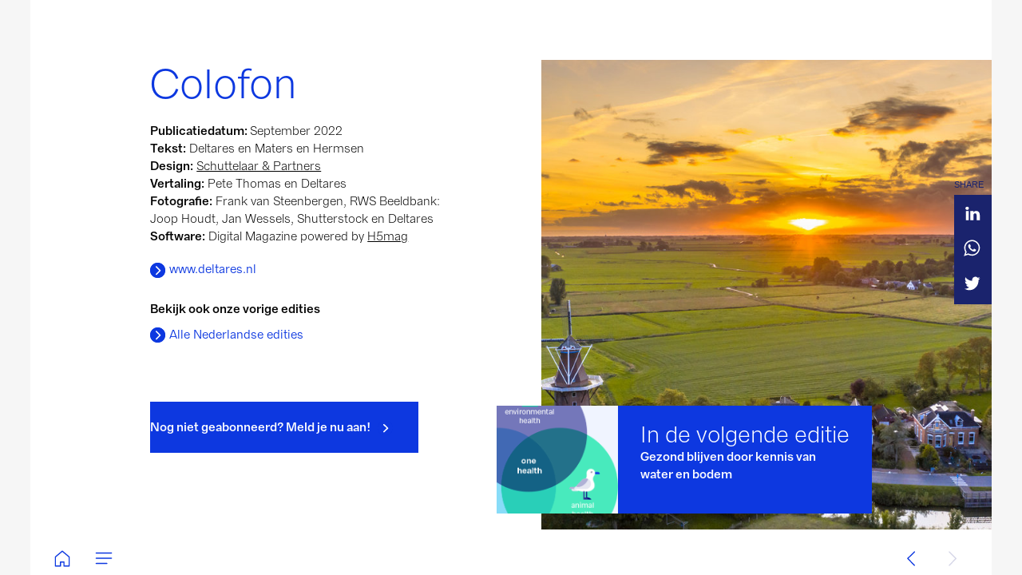

--- FILE ---
content_type: text/html; charset=UTF-8
request_url: https://specials.deltares.nl/september_2022/colofon
body_size: 29131
content:
<!DOCTYPE html><html lang="nl"><!--

powered by
         _    _ _____
        | |  | | ____|
        | |__| | |__  _ __ ___   __ _  __ _
        |  __  |___ \| '_ ` _ \ / _` |/ _` |
        | |  | |___) | | | | | | (_| | (_| |
        |_|  |_|____/|_| |_| |_|\__,_|\__, |
                                       __/ |
                       www.h5mag.com  |___/

--><head><script type="text/javascript" src="/system/js/2.14.14E_rgwog/ui.js"></script><script type="text/javascript" src="/system/js/2.14.14E_rgwog/libs.js" charset="utf-8"></script><script>
		function waitForVariable(variableName) {
			return new Promise(function(resolve, reject) {
				let interval = setInterval(function() {
					let str = variableName.split(".");
					let obj = window;
					for (let i = 0; i < str.length; i++) {
						if (!obj) return null;
						obj = obj[str[i]];
					}

					if (obj) {
						clearInterval(interval);
						resolve();
					}
				}, 30);
			});
		}
	</script><meta charset="utf-8" /><meta name="generator" content="H5mag Version 2.14.14E_rgwog" /><script type="text/javascript" class="ie-viewport-fix">(function() {
 if ("-ms-user-select" in document.documentElement.style && navigator.userAgent.match(/IEMobile/)) {
 var msViewportStyle = document.createElement("style");
 msViewportStyle.appendChild(document.createTextNode("@-ms-viewport{width:480px!important}"));
 document.getElementsByTagName("head")[0].appendChild(msViewportStyle);
 }
	})();</script><meta name="viewport" content="width=device-width,initial-scale=1" /><meta name="theme-color" content="rgb(216,216,216)"><meta name="description" content="Deltalife - Magazine van Deltares  Nr. 17 - September 2022 - Colofon" /><meta property="og:image" content="https://deltares.h5mag.com/deltares/september_2022/colofon/475817/__screenshot.2048_0_1.jpg" /><meta property="og:image:width" content="960" /><meta property="og:image:height" content="720" /><meta property="og:image:type" content="image/jpeg" /><meta property="og:title" content="Colofon - September 2022" /><meta property="og:url" content="https://deltares.h5mag.com/september_2022/colofon" /><meta property="og:description" content="Deltalife - Magazine van Deltares  Nr. 17 - September 2022 - Colofon" /><meta name="twitter:card" content="summary_large_image" /><meta name="twitter:url" content="https://deltares.h5mag.com/september_2022/colofon" /><meta name="twitter:title" content="Colofon - September 2022" /><meta name="twitter:image" content="https://deltares.h5mag.com/deltares/september_2022/colofon/475817/__screenshot.2048_0_1.jpg" /><meta name="twitter:description" content="Deltalife - Magazine van Deltares  Nr. 17 - September 2022 - Colofon" /><link rel="stylesheet" type="text/css" href="/system/css/2.14.14E_rgwog/56ed68e32389/project-print.css" media="print"/><link rel="stylesheet" type="text/css" href="/system/css/2.14.14E_rgwog/print.css" media="print"/><link rel="stylesheet" type="text/css" href="/system/css/2.14.14E_rgwog/core.css" media="screen"/><style type="text/css" class="inlinecss">*,*:before,*:after{-moz-box-sizing:border-box;-webkit-box-sizing:border-box;box-sizing:border-box;margin:0;padding:0}html{font-size:16px;height:100vh;line-height:1.5em}iframe{border:none;display:block}html,button,input,select,textarea{color:#333;font-family:Helvetica,Arial,sans-serif}a,a:visited,body:not(.nohover,.edit) a:hover{color:#000}body #container #articleBrowser .area-section > a,body #container #articleBrowser .area-section > .h5scroll-wrap > a,body #container #articleBrowser .area-section > .editable > a,a.protolink,.article-mobile-title .title{text-decoration:none}body > .passepartout,html.mobile{bottom:0;left:0;overflow:hidden;position:absolute;right:0;top:0}body.ipad > .passepartout{position:fixed}body:not(.edit).no-zoom .passepartout,body:not(.edit).no-zoom #container,body:not(.edit).no-zoom #container article,figure iframe,.mobile #container{max-height:100%}body.small-portrait.no-zoom #navArticles{max-width:480px}body.small-portrait{bottom:env(safe-area-inset-bottom)}ul,ol{padding-left:1em}.example-for-stylist ul,.example-for-stylist ol{padding-left:0}h1,h2,h3,h4,h5,h6{font-weight:normal}h1{font-size:2rem;line-height:1.1em}h2{font-size:1.6rem;line-height:1.2em} h3{font-size:1.4rem;line-height:1.2em}h4,h5,h6{font-size:1rem;font-weight:bold;line-height:1.3846em}dt{font-weight:bold}dd{margin-bottom:10px}.fullwidthheight{height:100%;width:100%}.clear{clear:both} .hidden,.meta,.nestedtocitem,.nestedtocitem.active,.pageDetails,time.latest-update,time.published,.honp,body.edit #container > .cssNavigator,body.hidden-navigation #container > .cssNavigator,.area.aftereffect > img, .chapter,.article-mobile-title,body.print article .area.instagram,body.print article .area.iframe,body.print article .area.facebook,body.print article .area.soundcloudwidget,body.print article .area.twitterwidget,.articleIndex,.articleSearchIndex,.videoEmbed iframe,.videoFrame .outer,.videoFrame > video,.stretchPosterframe .posterframe.disabled .buttonContainer,.h5-plays-in-view.no-spinner .spinner-node.overlay{display:none}.active,.visible{display:block}figure{display:inline-block;overflow:hidden;vertical-align:top}figure.vrimage{height:300px}.IE8 figure a,.IE9 figure a{display:inline-block}figure.image img,figure.image svg{height:auto;max-width:100%;width:100%}figure.image svg{display:inline-block;vertical-align:middle}body.print article section figure{font-size:0}body.print article section,body.print article img{border-width:0}.feedbackForm .field{color:#3c4257;font-size:10pt;margin-bottom:15px;word-wrap:break-word}.feedbackForm h2{margin-bottom:20px}.feedbackForm .field label{display:inline-block;line-height:20px;margin-bottom:5px;width:100%;word-wrap:break-word}.feedbackForm .field .text-input input{-webkit-appearance:none;border:1px;border-radius:4px;box-shadow:RGBA(60,66,87,0.17) 0px 0px 0px 1px;line-height:15px;padding:8px 12px;width:100%}.feedbackForm .field select{-moz-appearance:none;-webkit-appearance:none;appearance:none;background-color:#FFF;border:1px;border-radius:4px;box-shadow:RGBA(60,66,87,0.17) 0px 0px 0px 1px;cursor:pointer;padding:8px 9px;width:100%}.feedbackForm .field .feedback-select-input::after{background-image:url(/static/img/shared/studio/dropdown-outline-grey.svg);background-position:center center;background-repeat:no-repeat;content:"";display:inline-block;height:25px;margin-left:-30px;margin-top:3px;pointer-events:none;position:absolute;width:30px}.feedbackForm .field textarea{border:1px;border-radius:4px;box-shadow:RGBA(60,66,87,0.17) 0px 0px 0px 1px;padding:8px 9px}.required-info-feedback{font-size:8pt}.feedback-drag-question,.rating-stars ul > li.star,.has-href,.link{cursor:pointer}.feedbackForm .button{border:1px;border-radius:4px;min-height:35px;text-align:center;width:220px}.feedbackForm .green{background:#2ECC71;color:#FFF;font-family:Helvetica,Arial,sans-serif;font-size:16px;height:auto;line-height:normal;margin-bottom:10px;margin-top:10px;min-height:35px;padding-bottom:10px;padding-top:10px;transition:background-color 0.5s,box-shadow 0.5s;width:100%}.feedbackForm .green:hover{background:#2AB764}.stars{margin-top:3px}.rating-list ul{-webkit-user-select:none;list-style-type:none;padding:0;user-select:none}.rating-list ul > li{display:inline-block;font-size:22pt;margin-right:5px}.rating-stars ul > li.star > i.fa{color:#ccc}.star-hover,.rating-like-dislike li:hover{color:#FFCC36}.rating-stars ul > li.star.selected > i.icon-star{color:#FF912C !important}.rating-like-dislike li.selected .like-dislike{background-color:#FF912C}.feedbackForm .highlight-error{box-shadow:RGBA(255,0,0,0.17) 0px 0px 2px 3px !important}.feedbackForm .error{color:red}.checkbox input{box-shadow:none !important}#feedback-form-thank-you{text-align:center;width:100%}.empty-data-element-bg{background-color:#FFF;font-family:'Source Sans Pro','Helvetica','Arial',sans-serif;height:100%;padding:16px;width:100%}.empty-data-information{background-color:#F7F9FC;border:1px dashed #DDE5EE;height:100%;padding:16px}.empty-data-information .placeholder-img{display:block !important;margin-left:auto;margin-right:auto;margin-top:20px}.empty-data-information h4{color:#333333;font-weight:normal;margin-bottom:10px;text-align:center}.empty-data-information select{display:block;font-size:10pt;margin-bottom:10px;margin-left:auto;margin-right:auto;max-width:170px;width:100%}.empty-data-information p{color:#8E8E8E;font-size:9pt;margin-bottom:15px;padding-left:20px;padding-right:20px;text-align:center}.empty-data-information a{color:#41ABD6FF}.empty-data-information a:hover{color:#348aad !important}.like-dislike{background-color:#3c4257;background-repeat:no-repeat;background-size:contain;cursor:pointer;display:block;height:25px;margin-right:10px;width:25px}.custom-icon-like{-webkit-mask:url(/static/img/shared/like.svg) no-repeat center center;-webkit-mask-size:contain;mask:url(/static/img/shared/like.svg) no-repeat center center;mask-size:contain}.custom-icon-dislike{-webkit-mask:url(/static/img/shared/dislike.svg) no-repeat center center;-webkit-mask-size:contain;mask:url(/static/img/shared/dislike.svg) no-repeat center center;mask-size:contain}.custom-checkbox label{-moz-user-select:none;-webkit-box-orient:vertical;-webkit-user-select:none;color:var(--deep-blue);cursor:pointer;height:20px;line-height:1em;overflow:hidden;text-overflow:ellipsis;white-space:nowrap}.custom-checkbox input[type='checkbox']{-moz-appearance:none;-o-appearance:none;-webkit-appearance:none;appearance:none;background-color:#d4d7db;bottom:1px;cursor:pointer;height:20px;margin-right:11px;margin-top:1px;position:relative;vertical-align:middle;width:20px}.custom-checkbox input[type='checkbox']:checked{background-color:#429BC8}.custom-checkbox input[type='checkbox']:checked:before{color:#FFF !important;content:'\2713';display:block;font-family:'system-ui',EmptyFont2;font-size:14px;font-weight:bold;line-height:18px;text-align:center;width:100%}.multiple-choice-answer{align-items:center;display:flex;margin-top:10px}.multiple-choice-answer label{border:#3c4257 1.5pt solid;border-radius:50px;cursor:pointer;display:inline-block;height:23px;width:23px}.multiple-choice-answer input[type="radio"]{-moz-appearance:none;-webkit-appearance:none;appearance:none;background-clip:content-box;border:#274779FF 1.2pt solid;border-radius:50px;cursor:pointer;display:inline-block;flex:none;height:20px;padding:2px;width:20px}.multiple-choice-answer input[type="radio"]:checked{background-color:#274779FF}.multiple-choice-answer p{display:inline-block;margin-left:20px}@keyframes h5-rotate-fully{0%}25%{opacity:0.7}100%{transform:rotate(360deg)}#container > .cssNavigator{background-color:black;bottom:0;height:45px;position:absolute;width:100%}#container > .cssNavigator .home{background:url(/static/img/theme/dark/navigation-bar.svg) 0 -45px no-repeat;display:inline-block;height:45px;margin-left:20px;width:45px}#container > .cssNavigator .prev{background:url(/static/img/theme/dark/navigation-bar.svg) -180px -45px no-repeat;display:block;height:45px;position:absolute;right:75px;top:0;width:45px}#container > .cssNavigator .next{background:url(/static/img/theme/dark/navigation-bar.svg) -225px -45px no-repeat;height:45px;position:absolute;right:20px;top:0;width:45px}#container > .cssNavigator .logo{background:url(/static/img/theme/dark/navigation-bar.svg) -270px -45px no-repeat;height:45px;left:50%;margin-left:-23px;position:absolute;top:0;width:45px}body.top-navigation #container > .cssNavigator{bottom:auto;top:0px}body.theme-light #container > .cssNavigator{background-color:#FFF;color:#979797}body.theme-light #container > .cssNavigator .home,body.theme-light #container > .cssNavigator .logo,body.theme-light #container > .cssNavigator .next,body.theme-light #container > .cssNavigator .prev{background-image:url(/static/img/theme/light/navigation-bar.svg)}body.theme-medium #container > .cssNavigator{background-color:#eee;color:#505050}body.theme-medium #container > .cssNavigator .home,body.theme-medium #container > .cssNavigator .logo,body.theme-medium #container > .cssNavigator .next,body.theme-medium #container > .cssNavigator .prev{background-image:url(/static/img/theme/medium/navigation-bar.svg)}:root{--min-popup-border-offset:20px;--studio-sprite:url(/static/img/shared/studio/studio-sprite24.svg)}.theme-light{--navigation-background-color:#FFF;--navigation-background-image:url('/static/img/theme/light/navigation-bar.svg');--navigation-icon-color:#545454;--navigation-icon-color-active:#272727;--navigation-icon-color-disabled:#ACACAC}.overlay-navigation.theme-light{--navigation-background-color:rgba(255,255,255,0.5)}.IE8.theme-light{--navigation-background-image:url('/static/img/theme/light/navigation-bar.png')}.theme-medium{--navigation-background-color:#EEE;--navigation-background-image:url('/static/img/theme/medium/navigation-bar.svg');--navigation-icon-color:#545454;--navigation-icon-color-active:#272727;--navigation-icon-color-disabled:#ACACAC}.overlay-navigation.theme-medium{--navigation-background-color:rgba(238,238,238,0.5)}.IE8.theme-medium{--navigation-background-image:url('/static/img/theme/medium/navigation-bar.png')}.theme-dark{--navigation-background-color:#000;--navigation-background-image:url('/static/img/theme/dark/navigation-bar.svg');--navigation-icon-color:#979797;--navigation-icon-color-active:#FFFFFF;--navigation-icon-color-disabled:#3E3E3E}.overlay-navigation.theme-dark{--navigation-background-color:rgba(0,0,0,0.5)}.IE8.theme-dark{--navigation-background-image:url('/static/img/theme/dark/navigation-bar.png')}.theme-custom{--navigation-background-color:rgb(255,255,255);--navigation-background-image:url('/system/resources/images/navigation-bar-deltares-0d16d6c5fcc638650f1adb6c387f0c884ee188a3.svg');--navigation-icon-color:rgb(13,56,224);--navigation-icon-color-active:rgb(13,56,224);--navigation-icon-color-disabled:rgba(172,174,208,0.5)}.overlay-navigation.theme-custom{--navigation-background-color:rgb(255,255,255)}.IE8.theme-custom{--navigation-background-image:url('/system/resources/images/navigation-bar-deltares-0d16d6c5fcc638650f1adb6c387f0c884ee188a3.png')}body #container #navCenter{margin-left:0;transform:translateX(-50%)}body #container #navArticles .h5mag,body #container #navArticles .h5mag:active,body #container #navArticles .h5mag.disabled,body #container #navArticles .h5mag.disabled:active{background-image:url(/system/resources/images/h5mag_nav_logo.svg?m=1693403368);background-position:center;background-repeat:no-repeat;background-size:auto;width:101px}body:not(.nohover) #container #navArticles .h5mag.disabled:hover,body:not(.nohover) #container #navArticles .h5mag:hover{background-image:url(/system/resources/images/h5mag_nav_logo_hover.svg?m=1693387505);background-position:center;background-size:auto;width:101px}html{--navigation-height:45px}@viewport{height:extend-to-zoom 600px;width:extend-to-zoom 500px}html{background-color:rgb(216,216,216);min-height:100%;touch-action:pan-y pinch-zoom double-tap-zoom}html *{touch-action:pan-y pinch-zoom double-tap-zoom}.area-section,#articleIndex,#articleSearchIndex{-webkit-overflow-scrolling:touch}body.iphone .area-root > *,body.iphone #articleIndex > *,body.iphone #articleSearchIndex > *{-webkit-transform:translate3d(0,0,0)}body{-moz-osx-font-smoothing:grayscale;-webkit-font-smoothing:antialiased;background-color:rgb(216,216,216)}body{overflow-x:hidden;overflow-y:hidden}iframe{max-width:100%;width:100%}.navArticles *:focus{outline:none}body.active-keyboard-navigation *:focus,body.active-keyboard-navigation figure:focus-within{outline:Highlight auto 1px;outline:-webkit-focus-ring-color auto 1px}body:not(.active-keyboard-navigation) .h5scroll-wrap:focus,body:not(.active-keyboard-navigation) .area-root:focus,body:not(.active-keyboard-navigation) article:focus,[tabindex="-1"]:focus{outline:0 !important}#container{-moz-transform-origin:0 0;-ms-transform-origin:0 0;-webkit-transform-origin:0 0;overflow:hidden;position:absolute;transform-origin:0 0;z-index:0}body.hide_scrollbars_while_loading #container,body>#loader.removed,body>#editLoader.removed{opacity:0}#container.bigzoom{-moz-font-smoothing:antialiased;-ms-font-smoothing:antialiased;-webkit-font-smoothing:antialiased;font-smoothing:antialiased}#articleBrowser{bottom:var(--navigation-height);overflow:hidden;position:absolute;top:0;width:100%}body.no-zoom #articleBrowser{max-height:calc(100% - var(--navigation-height))}.top-navigation #articleBrowser{bottom:0;top:var(--navigation-height)}#articles{-webkit-transform:translate3d('1px',0,0);-webkit-transition-duration:0.5s;-webkit-transition-property:-webkit-transform;-webkit-transition-timing-function:ease-out;bottom:0;overflow:clip;position:absolute;top:0;width:100%}article{-moz-transform-style:preserve-3d;-ms-transform-style:preserve-3d;-webkit-transform:translate3d('1px',0,0);-webkit-transform-style:preserve-3d;background:#fff;height:100%;overflow:hidden;position:absolute;transform-style:preserve-3d}article > .wrapper,.stretchPosterframe .buttonPlay,.videoEmbedPosterframe .posterframe img{width:100%}article .area{background-position:center center;background-repeat:no-repeat;background-size:cover}body.mobile.iphone .append-here,body.small-portrait div#container,.h5-vertical-video .scaler{height:100%}article .area > section:has(ul,ol),article .area > .append-here,article .area > .protolink,article .area > .protolink > .append-here,article .area > .h5scroll-wrap > .append-here,article .area > .h5scroll-wrap > .protolink,article .area > .h5scroll-wrap > .protolink > .append-here{display:flow-root;height:100%}body.no-flow-root article .area > .append-here,body.no-flow-root article .area > .protolink,body.no-flow-root article .area > .protolink > .append-here,body.no-flow-root article .area > .h5scroll-wrap > .append-here,body.no-flow-root article .area > .h5scroll-wrap > .protolink,body.no-flow-root article .area > .h5scroll-wrap > .protolink > .append-here{; padding-top:1px;display:block;height:100%;margin-top:-1px} body.IE .area > .protolink,body.IE .area > .protolink > .append-here{margin-top:0;padding-top:0}.area-root img{display:inline-block;height:auto;max-width:100%;width:auto}.area.aftereffect img,article .area.instagram iframe{height:100%;width:100%}.area.aftereffect .append-here,.area.aftereffect .append-here .h5-ae-animation-container{height:100%;position:relative;width:100%}.inset,.textbox.inset{background-color:#ddd;padding:15px;width:240px}.inset h2,.inset h3,.inset h4,.inset h5,.inset h6{margin:0 0 10px 0}.topleft{left:0;top:0}.topcenter{top:0}.topright{right:0;top:0}.middleleft{left:0}.middleright{right:0}.bottomleft{bottom:0;left:0}.bottomcenter{bottom:0}.bottomright{bottom:0;right:0}.area-root{height:100%;overflow-x:hidden;overflow-y:auto;position:relative}.floatLeft{float:left;margin:0 20px 20px 0}.floatRight{float:right;margin:0 0 20px 20px}.clear{clear:both}.clearLeft{clear:left}.clearRight{clear:right}body{background-color:rgb(216,216,216)}#galleryContainer{height:85%;max-height:744px;max-width:1152px;opacity:0;overflow:hidden;position:absolute;top:0;width:85%;z-index:100}#articles{overflow:clip}article{display:block;position:relative}.body{overflow:auto}.cover .body{position:absolute}.cover .body.top{height:100%;left:0px;top:0px;width:100%}body.small-landscape-pseudo div#container{width:100%}body.small-portrait{-moz-text-size-adjust:none;-ms-text-size-adjust:100%;-webkit-text-size-adjust:none;background:#fff;bottom:0;display:block;font-size:1em;left:0;position:fixed;right:0;text-align:left;text-size-adjust:none;top:0}.article-mobile-title{background-color:#fff;border-bottom:1px solid #ddd;min-height:40px;overflow:hidden;padding:4px 4%}.article-mobile-title .toc{-webkit-mask-box-image:url(/static/img/mobile/icon-toc.png);background-color:rgba(0,0,0,0.6);background-size:100%;display:block;float:right;height:21px;margin-left:10px;margin-top:4px;mask-box-image:url(/static/img/mobile/icon-toc.png);text-indent:-9999em;width:21px}.article-mobile-title .toc.disabled{background-color:#e5e3e1}.article-mobile-title .title .editionTitle{display:inline-block;line-height:32px}.article-mobile-title .icon{height:32px;margin:4px 10px 4px 0;vertical-align:top;width:auto}.ie_basic_image_width_test{width:6px}.block_scroll{overflow:hidden !important;overflow-x:hidden !important;overflow-y:hidden !important}body #container #articleBrowser .area.textbox > section > p:last-child,body #container #articleBrowser .area.textbox > a > section > p:last-child{margin-bottom:0}.spinner-node.overlay{background:black;background-color:rgba(0,0,0,0.3);left:0;position:absolute;top:0;z-index:1}article .area.iframe{height:300px;height:300px}article .area.iframe .blockwrapper > a{background-color:white;display:flex;flex-direction:column;height:100%;justify-content:center;outline:3px #c9c9c9 dashed;outline-offset:-15px;padding:30px;text-align:center;text-decoration:none;width:100%}article .area.iframe .blockwrapper > a p.link{margin:0;text-decoration:underline}article .area.iframe .blockwrapper > a span.warning{background-color:white;color:#c9c9c9;display:inline-block;font-size:12px;margin-top:10px;text-decoration:none !important}html{--toc-active-background-color:#333;--toc-active-font-color:#fff;--toc-background-color:#eee;--toc-font:"Helvetica","Arial",sans-serif;--toc-font-color:#000;--toc-font-size:16px;--toc-font-weight:normal;--toc-hover-background-color:#ccc;--toc-hover-font-color:#000;--toc-line-color:#ccc}.articleListing{display:block;max-height:800px;overflow:scroll;position:absolute;top:-1000px}#articleIndex,#articleSearchIndex{background-color:var(--toc-background-color);display:none;left:0;overflow-x:hidden;overflow-y:auto;position:absolute;top:0;width:300px;z-index:20}#articleSearchIndex{z-index:25}#articleIndex li:not(.hidden),#articleSearchIndex li:not(.hidden){display:block;font-size:var(--toc-font-size);font-weight:var(--toc-font-weight);height:70px;list-style-type:none}#container #articleIndex ul li,#container #articleSearchIndex ul li{font-family:var(--toc-font)}#articleIndex li.nesting-level-2,#articleSearchIndex li.nesting-level-2{display:none}#articleIndex li a,#articleSearchIndex li a{border-bottom:solid 1px var(--toc-line-color);color:var(--toc-font-color);display:block;height:100%}body:not(.nohover) #articleIndex li:not(.active) a:hover,body:not(.nohover) #articleSearchIndex li:not(.active) a:hover{background-color:var(--toc-hover-background-color);color:var(--toc-hover-font-color)}#articleIndex li.active a,#articleSearchIndex li.active a{background-color:var(--toc-active-background-color);color:var(--toc-active-font-color);cursor:default}#articleIndex li a .imagecontainer,#articleSearchIndex li a .imagecontainer{background-position:center center;background-repeat:no-repeat;background-size:cover;display:inline-block;height:100%;overflow:hidden;vertical-align:middle;width:30%}#articleIndex li a .text,#articleSearchIndex li a .text{display:inline-block;max-height:100%;overflow:hidden;padding:0 15px;text-overflow:ellipsis;vertical-align:middle;width:70%}#articleOverlay{background-color:#000;bottom:45px;display:none;left:0;opacity:0;position:absolute;right:0;top:0;z-index:5}.top-navigation #articleOverlay{bottom:0;top:45px}.overlay-navigation #articleOverlay,.hidden-navigation #articleOverlay{bottom:0;top:0}body:not(.edge) video[controls]{transform:translateZ(0)}.videoEmbed{display:none;margin-left:50%;position:absolute;top:20%;width:70%;z-index:100}.videoEmbedPosterframe{background:#f5f5f5;cursor:pointer;height:auto;margin-bottom:0;padding:20px}.videoEmbedPosterframe.uploaded{cursor:default;z-index:0}.videoEmbedPosterframe img{display:block;margin:0}.videoEmbedPosterframe .posterframe{display:grid;float:left;grid-template-areas:"video";height:auto;margin-right:10px;overflow:hidden;position:relative;text-align:center;width:110px}.videoEmbedPosterframe .posterframe > *{grid-area:video}.videoEmbedPosterframe .buttonPlay{left:0;position:absolute;top:35%}.videoEmbedPosterFrame .buttonContainer,.stretchPosterframe .buttonContainer{height:30%;position:absolute;text-align:center;top:35%;width:100%}.videoEmbedPosterFrame .buttonContainer button{background:none;border:none;height:100%}.videoEmbedPosterFrame .buttonContainer img.buttonPlay{display:inline;height:100%;max-height:100%;position:static;width:auto}.videoEmbedPosterframe .posterframe > .video-js{padding-top:initial;position:absolute}.videoEmbedPosterframe .mp4video{display:none;height:auto;width:100%}.stretchPosterframe{background:transparent;padding:0}.stretchPosterframe .posterframe{float:none;height:100%;margin-right:0;width:100%}.stretchPosterframe .posterframe.disabled::after{background-color:rgba(212,212,212,0.7);bottom:0;content:'';cursor:default;left:0;position:absolute;right:0;top:0}.stretchPosterframe .buttonContainer button{aspect-ratio:1/1;background:none;border:none;height:100%}.stretchPosterframe .buttonContainer img.buttonPlay{background-image:url('/static/img/shared/video-playbutton.svg');background-position:center;background-repeat:no-repeat;background-size:contain;display:inline;height:100%;max-height:100%;position:static;width:100%}.stretchPosterframe .posterFrame{height:auto;width:100%}.h5-vertical-video .scaler .posterFrame{height:100%;object-fit:cover}body.medium-landscape .videoEmbedPosterframe.uploaded.autoplay .posterframe img,body.medium-portrait .videoEmbedPosterframe.uploaded.mp-autoplay .posterframe img,body.small-portrait .videoEmbedPosterframe.uploaded.sp-autoplay .posterframe img{left:0;position:absolute;top:0;z-index:1}body.medium-landscape.take-screenshot .videoEmbedPosterframe.uploaded.autoplay .posterframe img,body.medium-portrait.take-screenshot .videoEmbedPosterframe.uploaded.mp-autoplay .posterframe img,body.small-portrait.take-screenshot .videoEmbedPosterframe.uploaded.sp-autoplay .posterframe img{z-index:0}.videoEmbedPosterframe .posterframe table td img{width:auto}body.hide_scrollbars_while_loading{height:100%;overflow:hidden;width:100%}body>#loader,body>#editLoader{background:#d8d8d8;height:100%;left:0;opacity:1;position:fixed;top:0;transition:opacity 0.3s ease-in;width:100%;z-index:10000}body>#loader{background:rgb(255,255,255)}body>#editLoader{background:#d8d8d8}body>#loader .spinner,body>#editLoader .spinner{border-radius:100%;display:block;height:220px;left:50%;margin:-110px 0 0 -110px;overflow:hidden;position:absolute;top:50%;width:220px}body>#loader .spinner,body>#editLoader .spinner,body>#loader .logo,body>#editLoader .logo{background-color:white}body>#loader .spinner > div,body>#editLoader .spinner > div{-webkit-animation:h5-rotate-fully 1.0s infinite linear;animation:h5-rotate-fully 1.0s infinite linear;background-clip:padding-box;background-size:100% 100%;border:1px rgba(255,255,255,0) solid;border-radius:100%;height:208px;left:50%;margin:-104px 0 0 -104px;overflow:hidden;position:absolute;top:50%;width:208px}img.spinner{-webkit-animation:h5-rotate-fully 1.0s infinite linear;animation:h5-rotate-fully 1.0s infinite linear}body>#loader .logo,body>#editLoader .logo{border-radius:50%;height:196px;left:50%;line-height:180px;margin:-98px 0 0 -98px;position:absolute;text-align:center;top:50%;width:196px;z-index:1}body.IE8>#loader .circle,body.IE9>#loader .circle{background-color:transparent;background-image:url(/static/img/desktop/ie_spinner_background.png);display:block;height:220px;left:50%;margin:-110px 0 0 -110px;overflow:hidden;position:absolute;top:50%;width:220px}body.IE8>#loader .circle .logo,body.IE9>#loader .circle .logo{background-color:transparent;border-radius:0}body.IE8>#loader .circle .spinnerImage,body.IE9>#loader .circle .spinnerImage{bottom:18px;left:50%;margin-left:-12px;position:absolute}body>#loader .logo img,body>#editLoader .logo img{-ms-transform:translate(-50%,-50%);-webkit-transform:translate(-50%,-50%);border:0;height:auto;left:50%;max-height:100px;max-width:140px;position:absolute;top:50%;transform:translate(-50%,-50%);width:auto}  body.edit.medium-landscape{--visible-artboard-width:1280px;--visible-artboard-height:720px;--bleed-offset-left:0px;--bleed-offset-right:0px;--bleed-offset-top:0px}body.edit.medium-landscape .container{min-width:1280px;min-height:720px}body.edit.medium-landscape #container{width:1280px;height:720px}body.edit.hidebleed.medium-landscape{--visible-artboard-width:960px;--visible-artboard-height:720px;--bleed-offset-left:160px;--bleed-offset-right:160px;--bleed-offset-top:0px}body.edit.hidebleed.medium-landscape #container{width:960px;height:720px}body.edit.hidebleed.medium-landscape #articleBrowser{width:1280px;height:720px;top:-0px;left:-160px} @media screen and (min-width:481px) and (min-height:400px) and (orientation:landscape){:root{--visible-artboard-width:1280px;--visible-artboard-height:720px;--bleed-offset-left:160px;--bleed-offset-right:160px}#container{width:1280px;height:765px;margin:0}body.edit #container{height:720px}body.noscript #container{top:50%;left:50%;margin-top:-360px;margin-left:-640px}body #articleBrowser{height:720px}body.edit #articleBrowser{height:auto}body.mobile #articleBrowser,body.ipad #articleBrowser{max-height:calc(100% - 45px)}#container > .cssNavigator .home{margin-left:148px}#container > .cssNavigator .prev{right:203px}#container > .cssNavigator .next{right:148px}} body.edit.medium-portrait{--visible-artboard-width:768px;--visible-artboard-height:1024px;--bleed-offset-left:0px;--bleed-offset-right:0px;--bleed-offset-top:0px}body.edit.medium-portrait .container{min-width:768px;min-height:1024px}body.edit.medium-portrait #container{width:768px;height:1024px}body.edit.hidebleed.medium-portrait{--visible-artboard-width:768px;--visible-artboard-height:820px;--bleed-offset-left:0px;--bleed-offset-right:0px;--bleed-offset-top:0px}body.edit.hidebleed.medium-portrait #container{width:768px;height:820px}body.edit.hidebleed.medium-portrait #articleBrowser{width:768px;height:1024px;top:-0px;left:-0px} @media screen and (min-width:481px) and (min-height:480px) and (orientation:portrait){:root{--visible-artboard-width:768px;--visible-artboard-height:1024px;--bleed-offset-left:0px;--bleed-offset-right:0px}#container{width:768px;height:1069px;margin:0}body.edit #container{height:1024px}body.noscript #container{top:50%;left:50%;margin-top:-512px;margin-left:-384px}} body.edit.small-portrait{--visible-artboard-width:480px;--visible-artboard-height:710px;--bleed-offset-left:0px;--bleed-offset-right:0px;--bleed-offset-top:0px}body.edit.small-portrait .container{min-width:480px;min-height:710px}body.edit.small-portrait #container{width:480px;height:710px} @media screen and (max-width:480px),(min-width:481px) and (max-height:399px) and (orientation:landscape){:root{--visible-artboard-width:480px;--visible-artboard-height:710px;--bleed-offset-left:0px;--bleed-offset-right:0px}#container{width:480px;height:755px;margin:0}body.edit #container{height:710px}body.noscript #container{top:50%;left:50%;margin-top:-355px;margin-left:-240px}} body.medium-landscape #container .area.textbox.style_TEXT_Deltalife_Inleiding_zwart,body.print #container .area.textbox.style_TEXT_Deltalife_Inleiding_zwart{height:auto;margin-bottom:50px;width:685px}body.medium-landscape #container .area.textbox.style_TEXT_Deltalife_Inleiding_zwart P,body.medium-landscape #container .area.textbox.style_TEXT_Deltalife_Inleiding_zwart TABLE,body.print #container .area.textbox.style_TEXT_Deltalife_Inleiding_zwart P,body.print #container .area.textbox.style_TEXT_Deltalife_Inleiding_zwart TABLE,body.medium-portrait #container .area.textbox.style_TEXT_Deltalife_Inleiding_zwart P,body.medium-portrait #container .area.textbox.style_TEXT_Deltalife_Inleiding_zwart TABLE{color:rgb(0,0,0);font-family:'Franca';font-weight:600;line-height:1.5}body.medium-landscape #container .area.textbox.style_TEXT_Deltalife_Inleiding_zwart UL,body.medium-landscape #container .area.textbox.style_TEXT_Deltalife_Inleiding_zwart OL,body.print #container .area.textbox.style_TEXT_Deltalife_Inleiding_zwart UL,body.print #container .area.textbox.style_TEXT_Deltalife_Inleiding_zwart OL,body.medium-portrait #container .area.textbox.style_TEXT_Deltalife_Inleiding_zwart UL,body.medium-portrait #container .area.textbox.style_TEXT_Deltalife_Inleiding_zwart OL{color:rgb(0,0,0);font-family:'Franca';font-weight:600;line-height:1.5;padding-left:calc(1em + -20px)}body.medium-landscape #container .area.textbox.style_TEXT_Deltalife_Inleiding_zwart A,body.print #container .area.textbox.style_TEXT_Deltalife_Inleiding_zwart A,body.small-portrait #container .area.textbox.style_TEXT_Deltalife_Inleiding_zwart A{color:rgb(13,56,224);text-decoration:none}body.medium-landscape #container .area.textbox.style_TEXT_Deltalife_Inleiding_zwart .protolink[data-href]:not([data-href=""]) P,body.medium-landscape #container .area.textbox.style_TEXT_Deltalife_Inleiding_zwart .protolink[data-href]:not([data-href=""]) H1,body.medium-landscape #container .area.textbox.style_TEXT_Deltalife_Inleiding_zwart .protolink[data-href]:not([data-href=""]) H2,body.medium-landscape #container .area.textbox.style_TEXT_Deltalife_Inleiding_zwart .protolink[data-href]:not([data-href=""]) H3,body.print #container .area.textbox.style_TEXT_Deltalife_Inleiding_zwart .protolink[data-href]:not([data-href=""]) P,body.print #container .area.textbox.style_TEXT_Deltalife_Inleiding_zwart .protolink[data-href]:not([data-href=""]) H1,body.print #container .area.textbox.style_TEXT_Deltalife_Inleiding_zwart .protolink[data-href]:not([data-href=""]) H2,body.print #container .area.textbox.style_TEXT_Deltalife_Inleiding_zwart .protolink[data-href]:not([data-href=""]) H3,body.medium-portrait #container .area.textbox.style_TEXT_Deltalife_Inleiding_zwart A,body.medium-portrait #container .area.textbox.style_TEXT_Deltalife_Inleiding_zwart .protolink[data-href]:not([data-href=""]) P,body.medium-portrait #container .area.textbox.style_TEXT_Deltalife_Inleiding_zwart .protolink[data-href]:not([data-href=""]) H1,body.medium-portrait #container .area.textbox.style_TEXT_Deltalife_Inleiding_zwart .protolink[data-href]:not([data-href=""]) H2,body.medium-portrait #container .area.textbox.style_TEXT_Deltalife_Inleiding_zwart .protolink[data-href]:not([data-href=""]) H3,body.small-portrait #container .area.textbox.style_TEXT_Deltalife_Inleiding_zwart .protolink[data-href]:not([data-href=""]) P,body.small-portrait #container .area.textbox.style_TEXT_Deltalife_Inleiding_zwart .protolink[data-href]:not([data-href=""]) H1,body.small-portrait #container .area.textbox.style_TEXT_Deltalife_Inleiding_zwart .protolink[data-href]:not([data-href=""]) H2,body.small-portrait #container .area.textbox.style_TEXT_Deltalife_Inleiding_zwart .protolink[data-href]:not([data-href=""]) H3{color:rgb(13,56,224)}body.medium-portrait #container .area.textbox.style_TEXT_Deltalife_Inleiding_zwart,body.small-portrait #container .area.textbox.style_TEXT_Deltalife_Inleiding_zwart{height:auto;margin-bottom:50px;width:auto}body.small-portrait #container .area.textbox.style_TEXT_Deltalife_Inleiding_zwart P,body.small-portrait #container .area.textbox.style_TEXT_Deltalife_Inleiding_zwart TABLE{color:rgb(0,0,0);font-family:'Franca';font-size:20px;font-weight:600;line-height:1.5}body.small-portrait #container .area.textbox.style_TEXT_Deltalife_Inleiding_zwart UL,body.small-portrait #container .area.textbox.style_TEXT_Deltalife_Inleiding_zwart OL{color:rgb(0,0,0);font-family:'Franca';font-size:20px;font-weight:600;line-height:1.5;padding-left:calc(1em + -20px)}body.medium-landscape #container .area.textbox.style_TEXT_Deltalife_bodytekst_zwart,body.print #container .area.textbox.style_TEXT_Deltalife_bodytekst_zwart{margin-bottom:50px;margin-left:0;margin-right:0}body.medium-landscape #container .area.textbox.style_TEXT_Deltalife_bodytekst_zwart P,body.medium-landscape #container .area.textbox.style_TEXT_Deltalife_bodytekst_zwart TABLE,body.print #container .area.textbox.style_TEXT_Deltalife_bodytekst_zwart P,body.print #container .area.textbox.style_TEXT_Deltalife_bodytekst_zwart TABLE{color:rgb(0,0,0);font-family:'Franca';font-weight:300;line-height:1.5}body.medium-landscape #container .area.textbox.style_TEXT_Deltalife_bodytekst_zwart UL,body.medium-landscape #container .area.textbox.style_TEXT_Deltalife_bodytekst_zwart OL,body.print #container .area.textbox.style_TEXT_Deltalife_bodytekst_zwart UL,body.print #container .area.textbox.style_TEXT_Deltalife_bodytekst_zwart OL{color:rgb(0,0,0);font-family:'Franca';font-weight:300;line-height:1.5;padding-left:calc(1em + -20px)}body.medium-landscape #container .area.textbox.style_TEXT_Deltalife_bodytekst_zwart A,body.small-portrait #container .area.textbox.style_TEXT_Deltalife_bodytekst_zwart A,body.print #container .area.textbox.style_TEXT_Deltalife_bodytekst_zwart A,body.medium-portrait #container .area.textbox.style_TEXT_Deltalife_bodytekst_zwart A{color:rgb(0,0,0);text-decoration:underline}body.medium-landscape #container .area.textbox.style_TEXT_Deltalife_bodytekst_zwart .protolink[data-href]:not([data-href=""]) P,body.medium-landscape #container .area.textbox.style_TEXT_Deltalife_bodytekst_zwart .protolink[data-href]:not([data-href=""]) H1,body.medium-landscape #container .area.textbox.style_TEXT_Deltalife_bodytekst_zwart .protolink[data-href]:not([data-href=""]) H2,body.medium-landscape #container .area.textbox.style_TEXT_Deltalife_bodytekst_zwart .protolink[data-href]:not([data-href=""]) H3,body.small-portrait #container .area.textbox.style_TEXT_Deltalife_bodytekst_zwart .protolink[data-href]:not([data-href=""]) P,body.small-portrait #container .area.textbox.style_TEXT_Deltalife_bodytekst_zwart .protolink[data-href]:not([data-href=""]) H1,body.small-portrait #container .area.textbox.style_TEXT_Deltalife_bodytekst_zwart .protolink[data-href]:not([data-href=""]) H2,body.small-portrait #container .area.textbox.style_TEXT_Deltalife_bodytekst_zwart .protolink[data-href]:not([data-href=""]) H3,body.print #container .area.textbox.style_TEXT_Deltalife_bodytekst_zwart .protolink[data-href]:not([data-href=""]) P,body.print #container .area.textbox.style_TEXT_Deltalife_bodytekst_zwart .protolink[data-href]:not([data-href=""]) H1,body.print #container .area.textbox.style_TEXT_Deltalife_bodytekst_zwart .protolink[data-href]:not([data-href=""]) H2,body.print #container .area.textbox.style_TEXT_Deltalife_bodytekst_zwart .protolink[data-href]:not([data-href=""]) H3,body.medium-portrait #container .area.textbox.style_TEXT_Deltalife_bodytekst_zwart .protolink[data-href]:not([data-href=""]) P,body.medium-portrait #container .area.textbox.style_TEXT_Deltalife_bodytekst_zwart .protolink[data-href]:not([data-href=""]) H1,body.medium-portrait #container .area.textbox.style_TEXT_Deltalife_bodytekst_zwart .protolink[data-href]:not([data-href=""]) H2,body.medium-portrait #container .area.textbox.style_TEXT_Deltalife_bodytekst_zwart .protolink[data-href]:not([data-href=""]) H3{color:rgb(0,0,0)}body.small-portrait #container .area.textbox.style_TEXT_Deltalife_bodytekst_zwart,body.medium-portrait #container .area.textbox.style_TEXT_Deltalife_bodytekst_zwart{margin-bottom:30px}body.small-portrait #container .area.textbox.style_TEXT_Deltalife_bodytekst_zwart P,body.small-portrait #container .area.textbox.style_TEXT_Deltalife_bodytekst_zwart TABLE{color:rgb(0,0,0);font-family:'Franca';font-size:20px;font-weight:300;line-height:1.5}body.small-portrait #container .area.textbox.style_TEXT_Deltalife_bodytekst_zwart UL,body.small-portrait #container .area.textbox.style_TEXT_Deltalife_bodytekst_zwart OL{color:rgb(0,0,0);font-family:'Franca';font-size:20px;font-weight:300;line-height:1.5;padding-left:calc(1em + -20px)}body.medium-portrait #container .area.textbox.style_TEXT_Deltalife_bodytekst_zwart P,body.medium-portrait #container .area.textbox.style_TEXT_Deltalife_bodytekst_zwart TABLE{color:rgb(0,0,0);font-family:'Franca';font-size:18px;font-weight:300;line-height:1.5}body.medium-portrait #container .area.textbox.style_TEXT_Deltalife_bodytekst_zwart UL,body.medium-portrait #container .area.textbox.style_TEXT_Deltalife_bodytekst_zwart OL{color:rgb(0,0,0);font-family:'Franca';font-size:18px;font-weight:300;line-height:1.5;padding-left:calc(1em + -20px)}body.medium-landscape #container .area.textbox.style_TEXT_Deltalife_bodytekst_wit,body.medium-portrait #container .area.textbox.style_TEXT_Deltalife_bodytekst_wit,body.small-portrait #container .area.textbox.style_TEXT_Deltalife_bodytekst_wit,body.print #container .area.textbox.style_TEXT_Deltalife_bodytekst_wit{height:auto;margin-bottom:0;width:auto}body.medium-landscape #container .area.textbox.style_TEXT_Deltalife_bodytekst_wit P,body.medium-landscape #container .area.textbox.style_TEXT_Deltalife_bodytekst_wit TABLE,body.medium-portrait #container .area.textbox.style_TEXT_Deltalife_bodytekst_wit P,body.medium-portrait #container .area.textbox.style_TEXT_Deltalife_bodytekst_wit TABLE,body.print #container .area.textbox.style_TEXT_Deltalife_bodytekst_wit P,body.print #container .area.textbox.style_TEXT_Deltalife_bodytekst_wit TABLE{color:rgb(255,255,255);font-family:'Franca';font-weight:300;line-height:1.5}body.medium-landscape #container .area.textbox.style_TEXT_Deltalife_bodytekst_wit UL,body.medium-landscape #container .area.textbox.style_TEXT_Deltalife_bodytekst_wit OL,body.medium-portrait #container .area.textbox.style_TEXT_Deltalife_bodytekst_wit UL,body.medium-portrait #container .area.textbox.style_TEXT_Deltalife_bodytekst_wit OL,body.print #container .area.textbox.style_TEXT_Deltalife_bodytekst_wit UL,body.print #container .area.textbox.style_TEXT_Deltalife_bodytekst_wit OL{color:rgb(255,255,255);font-family:'Franca';font-weight:300;line-height:1.5;padding-left:calc(1em + -20px)}body.medium-landscape #container .area.textbox.style_TEXT_Deltalife_bodytekst_wit A,body.small-portrait #container .area.textbox.style_TEXT_Deltalife_bodytekst_wit A,body.print #container .area.textbox.style_TEXT_Deltalife_bodytekst_wit A{color:rgb(13,56,224);text-decoration:none}body.medium-landscape #container .area.textbox.style_TEXT_Deltalife_bodytekst_wit .protolink[data-href]:not([data-href=""]) P,body.medium-landscape #container .area.textbox.style_TEXT_Deltalife_bodytekst_wit .protolink[data-href]:not([data-href=""]) H1,body.medium-landscape #container .area.textbox.style_TEXT_Deltalife_bodytekst_wit .protolink[data-href]:not([data-href=""]) H2,body.medium-landscape #container .area.textbox.style_TEXT_Deltalife_bodytekst_wit .protolink[data-href]:not([data-href=""]) H3,body.medium-portrait #container .area.textbox.style_TEXT_Deltalife_bodytekst_wit A,body.medium-portrait #container .area.textbox.style_TEXT_Deltalife_bodytekst_wit .protolink[data-href]:not([data-href=""]) P,body.medium-portrait #container .area.textbox.style_TEXT_Deltalife_bodytekst_wit .protolink[data-href]:not([data-href=""]) H1,body.medium-portrait #container .area.textbox.style_TEXT_Deltalife_bodytekst_wit .protolink[data-href]:not([data-href=""]) H2,body.medium-portrait #container .area.textbox.style_TEXT_Deltalife_bodytekst_wit .protolink[data-href]:not([data-href=""]) H3,body.small-portrait #container .area.textbox.style_TEXT_Deltalife_bodytekst_wit .protolink[data-href]:not([data-href=""]) P,body.small-portrait #container .area.textbox.style_TEXT_Deltalife_bodytekst_wit .protolink[data-href]:not([data-href=""]) H1,body.small-portrait #container .area.textbox.style_TEXT_Deltalife_bodytekst_wit .protolink[data-href]:not([data-href=""]) H2,body.small-portrait #container .area.textbox.style_TEXT_Deltalife_bodytekst_wit .protolink[data-href]:not([data-href=""]) H3,body.print #container .area.textbox.style_TEXT_Deltalife_bodytekst_wit .protolink[data-href]:not([data-href=""]) P,body.print #container .area.textbox.style_TEXT_Deltalife_bodytekst_wit .protolink[data-href]:not([data-href=""]) H1,body.print #container .area.textbox.style_TEXT_Deltalife_bodytekst_wit .protolink[data-href]:not([data-href=""]) H2,body.print #container .area.textbox.style_TEXT_Deltalife_bodytekst_wit .protolink[data-href]:not([data-href=""]) H3{color:rgb(13,56,224)}body.small-portrait #container .area.textbox.style_TEXT_Deltalife_bodytekst_wit P,body.small-portrait #container .area.textbox.style_TEXT_Deltalife_bodytekst_wit TABLE{color:rgb(255,255,255);font-family:'Franca';font-size:20px;font-weight:300;line-height:1.5}body.small-portrait #container .area.textbox.style_TEXT_Deltalife_bodytekst_wit UL,body.small-portrait #container .area.textbox.style_TEXT_Deltalife_bodytekst_wit OL{color:rgb(255,255,255);font-family:'Franca';font-size:20px;font-weight:300;line-height:1.5;padding-left:calc(1em + -20px)}body.medium-portrait #container .area.textbox.style_TEXT_Deltalife_linkjesblauw,body.print #container .area.textbox.style_TEXT_Deltalife_linkjesblauw,body.medium-landscape #container .area.textbox.style_TEXT_Deltalife_linkjesblauw,body.small-portrait #container .area.textbox.style_TEXT_Deltalife_linkjesblauw{height:auto;margin-bottom:0;width:auto}body.medium-portrait #container .area.textbox.style_TEXT_Deltalife_linkjesblauw P,body.medium-portrait #container .area.textbox.style_TEXT_Deltalife_linkjesblauw TABLE,body.print #container .area.textbox.style_TEXT_Deltalife_linkjesblauw P,body.print #container .area.textbox.style_TEXT_Deltalife_linkjesblauw TABLE,body.medium-landscape #container .area.textbox.style_TEXT_Deltalife_linkjesblauw P,body.medium-landscape #container .area.textbox.style_TEXT_Deltalife_linkjesblauw TABLE,body.small-portrait #container .area.textbox.style_TEXT_Deltalife_linkjesblauw P,body.small-portrait #container .area.textbox.style_TEXT_Deltalife_linkjesblauw TABLE{color:rgb(13,56,224);font-family:'Franca';font-size:14px;font-weight:normal;line-height:1}body.medium-portrait #container .area.textbox.style_TEXT_Deltalife_linkjesblauw UL,body.medium-portrait #container .area.textbox.style_TEXT_Deltalife_linkjesblauw OL,body.print #container .area.textbox.style_TEXT_Deltalife_linkjesblauw UL,body.print #container .area.textbox.style_TEXT_Deltalife_linkjesblauw OL,body.medium-landscape #container .area.textbox.style_TEXT_Deltalife_linkjesblauw UL,body.medium-landscape #container .area.textbox.style_TEXT_Deltalife_linkjesblauw OL,body.small-portrait #container .area.textbox.style_TEXT_Deltalife_linkjesblauw UL,body.small-portrait #container .area.textbox.style_TEXT_Deltalife_linkjesblauw OL{color:rgb(13,56,224);font-family:'Franca';font-size:14px;font-weight:normal;line-height:1;padding-left:calc(1em + -16px)}body.medium-portrait #container .area.textbox.style_TEXT_Deltalife_linkjesblauw A,body.medium-portrait #container .area.textbox.style_TEXT_Deltalife_linkjesblauw .protolink[data-href]:not([data-href=""]) P,body.medium-portrait #container .area.textbox.style_TEXT_Deltalife_linkjesblauw .protolink[data-href]:not([data-href=""]) H1,body.medium-portrait #container .area.textbox.style_TEXT_Deltalife_linkjesblauw .protolink[data-href]:not([data-href=""]) H2,body.medium-portrait #container .area.textbox.style_TEXT_Deltalife_linkjesblauw .protolink[data-href]:not([data-href=""]) H3,body.print #container .area.textbox.style_TEXT_Deltalife_linkjesblauw .protolink[data-href]:not([data-href=""]) P,body.print #container .area.textbox.style_TEXT_Deltalife_linkjesblauw .protolink[data-href]:not([data-href=""]) H1,body.print #container .area.textbox.style_TEXT_Deltalife_linkjesblauw .protolink[data-href]:not([data-href=""]) H2,body.print #container .area.textbox.style_TEXT_Deltalife_linkjesblauw .protolink[data-href]:not([data-href=""]) H3,body.medium-landscape #container .area.textbox.style_TEXT_Deltalife_linkjesblauw .protolink[data-href]:not([data-href=""]) P,body.medium-landscape #container .area.textbox.style_TEXT_Deltalife_linkjesblauw .protolink[data-href]:not([data-href=""]) H1,body.medium-landscape #container .area.textbox.style_TEXT_Deltalife_linkjesblauw .protolink[data-href]:not([data-href=""]) H2,body.medium-landscape #container .area.textbox.style_TEXT_Deltalife_linkjesblauw .protolink[data-href]:not([data-href=""]) H3,body.small-portrait #container .area.textbox.style_TEXT_Deltalife_linkjesblauw .protolink[data-href]:not([data-href=""]) P,body.small-portrait #container .area.textbox.style_TEXT_Deltalife_linkjesblauw .protolink[data-href]:not([data-href=""]) H1,body.small-portrait #container .area.textbox.style_TEXT_Deltalife_linkjesblauw .protolink[data-href]:not([data-href=""]) H2,body.small-portrait #container .area.textbox.style_TEXT_Deltalife_linkjesblauw .protolink[data-href]:not([data-href=""]) H3{color:rgb(13,56,224)}body.print #container .area.textbox.style_TEXT_Deltalife_linkjesblauw A,body.medium-landscape #container .area.textbox.style_TEXT_Deltalife_linkjesblauw A,body.small-portrait #container .area.textbox.style_TEXT_Deltalife_linkjesblauw A{color:rgb(13,56,224);text-decoration:none}body.medium-portrait #container .area.headline.style_HEADER_H2_Deltalife_kop2_Donkerblauw,body.print #container .area.headline.style_HEADER_H2_Deltalife_kop2_Donkerblauw,body.medium-landscape #container .area.headline.style_HEADER_H2_Deltalife_kop2_Donkerblauw,body.small-portrait #container .area.headline.style_HEADER_H2_Deltalife_kop2_Donkerblauw{height:auto;margin-bottom:20px;width:auto}body.medium-portrait #container .area.headline.style_HEADER_H2_Deltalife_kop2_Donkerblauw H2,body.print #container .area.headline.style_HEADER_H2_Deltalife_kop2_Donkerblauw H2,body.medium-landscape #container .area.headline.style_HEADER_H2_Deltalife_kop2_Donkerblauw H2{color:rgb(8,12,128);font-family:'Franca';font-size:30px;font-weight:normal;line-height:1.1}body.small-portrait #container .area.headline.style_HEADER_H2_Deltalife_kop2_Donkerblauw H2{color:rgb(8,12,128);font-family:'Franca';font-size:25px;font-weight:normal;line-height:1.1}body.medium-portrait #container .area.headline.style_HEADER_Deltalife_kop1_blauw{-moz-transform:rotate(0deg) translateZ(0);-ms-transform:rotate(0deg) translateZ(0);-o-transform:rotate(0deg) translateZ(0);-webkit-transform:rotate(0deg) translateZ(0);height:auto;margin-bottom:30px;margin-left:0;margin-top:0;transform:rotate(0deg) translateZ(0);width:auto}body.medium-portrait #container .area.headline.style_HEADER_Deltalife_kop1_blauw H1,body.small-portrait #container .area.headline.style_HEADER_Deltalife_kop1_blauw H1{color:rgb(13,56,224);font-family:'Franca';font-size:50px;font-weight:300;line-height:1.2}body.print #container .area.headline.style_HEADER_Deltalife_kop1_blauw,body.medium-landscape #container .area.headline.style_HEADER_Deltalife_kop1_blauw{height:auto;margin-bottom:30px;margin-left:0;margin-top:0;width:auto}body.print #container .area.headline.style_HEADER_Deltalife_kop1_blauw H1,body.medium-landscape #container .area.headline.style_HEADER_Deltalife_kop1_blauw H1{color:rgb(13,56,224);font-family:'Franca';font-size:60px;font-weight:300;line-height:1.2}body.small-portrait #container .area.headline.style_HEADER_Deltalife_kop1_blauw{height:auto;margin:0 0 30px;width:auto}body.medium-portrait #container .area.textbox.style_TEXT_themanaamkopje_donkerblauw{height:auto;margin-bottom:10px;margin-left:70px;margin-top:80px;width:340px}body.medium-portrait #container .area.textbox.style_TEXT_themanaamkopje_donkerblauw P,body.medium-portrait #container .area.textbox.style_TEXT_themanaamkopje_donkerblauw TABLE,body.print #container .area.textbox.style_TEXT_themanaamkopje_donkerblauw P,body.print #container .area.textbox.style_TEXT_themanaamkopje_donkerblauw TABLE,body.small-portrait #container .area.textbox.style_TEXT_themanaamkopje_donkerblauw P,body.small-portrait #container .area.textbox.style_TEXT_themanaamkopje_donkerblauw TABLE,body.medium-landscape #container .area.textbox.style_TEXT_themanaamkopje_donkerblauw P,body.medium-landscape #container .area.textbox.style_TEXT_themanaamkopje_donkerblauw TABLE{color:rgb(8,12,128);font-family:'Franca';font-size:18px;font-weight:normal;line-height:1.2}body.medium-portrait #container .area.textbox.style_TEXT_themanaamkopje_donkerblauw UL,body.medium-portrait #container .area.textbox.style_TEXT_themanaamkopje_donkerblauw OL,body.print #container .area.textbox.style_TEXT_themanaamkopje_donkerblauw UL,body.print #container .area.textbox.style_TEXT_themanaamkopje_donkerblauw OL,body.small-portrait #container .area.textbox.style_TEXT_themanaamkopje_donkerblauw UL,body.small-portrait #container .area.textbox.style_TEXT_themanaamkopje_donkerblauw OL,body.medium-landscape #container .area.textbox.style_TEXT_themanaamkopje_donkerblauw UL,body.medium-landscape #container .area.textbox.style_TEXT_themanaamkopje_donkerblauw OL{color:rgb(8,12,128);font-family:'Franca';font-size:18px;font-weight:normal;line-height:1.2;padding-left:calc(1em + -25px)}body.medium-portrait #container .area.textbox.style_TEXT_themanaamkopje_donkerblauw A,body.medium-portrait #container .area.textbox.style_TEXT_themanaamkopje_donkerblauw .protolink[data-href]:not([data-href=""]) P,body.medium-portrait #container .area.textbox.style_TEXT_themanaamkopje_donkerblauw .protolink[data-href]:not([data-href=""]) H1,body.medium-portrait #container .area.textbox.style_TEXT_themanaamkopje_donkerblauw .protolink[data-href]:not([data-href=""]) H2,body.medium-portrait #container .area.textbox.style_TEXT_themanaamkopje_donkerblauw .protolink[data-href]:not([data-href=""]) H3,body.print #container .area.textbox.style_TEXT_themanaamkopje_donkerblauw .protolink[data-href]:not([data-href=""]) P,body.print #container .area.textbox.style_TEXT_themanaamkopje_donkerblauw .protolink[data-href]:not([data-href=""]) H1,body.print #container .area.textbox.style_TEXT_themanaamkopje_donkerblauw .protolink[data-href]:not([data-href=""]) H2,body.print #container .area.textbox.style_TEXT_themanaamkopje_donkerblauw .protolink[data-href]:not([data-href=""]) H3,body.small-portrait #container .area.textbox.style_TEXT_themanaamkopje_donkerblauw .protolink[data-href]:not([data-href=""]) P,body.small-portrait #container .area.textbox.style_TEXT_themanaamkopje_donkerblauw .protolink[data-href]:not([data-href=""]) H1,body.small-portrait #container .area.textbox.style_TEXT_themanaamkopje_donkerblauw .protolink[data-href]:not([data-href=""]) H2,body.small-portrait #container .area.textbox.style_TEXT_themanaamkopje_donkerblauw .protolink[data-href]:not([data-href=""]) H3,body.medium-landscape #container .area.textbox.style_TEXT_themanaamkopje_donkerblauw .protolink[data-href]:not([data-href=""]) P,body.medium-landscape #container .area.textbox.style_TEXT_themanaamkopje_donkerblauw .protolink[data-href]:not([data-href=""]) H1,body.medium-landscape #container .area.textbox.style_TEXT_themanaamkopje_donkerblauw .protolink[data-href]:not([data-href=""]) H2,body.medium-landscape #container .area.textbox.style_TEXT_themanaamkopje_donkerblauw .protolink[data-href]:not([data-href=""]) H3{color:rgb(13,56,224)}body.print #container .area.textbox.style_TEXT_themanaamkopje_donkerblauw,body.medium-landscape #container .area.textbox.style_TEXT_themanaamkopje_donkerblauw{height:auto;margin-bottom:10px;margin-left:260px;margin-top:80px;width:400px}body.print #container .area.textbox.style_TEXT_themanaamkopje_donkerblauw A,body.small-portrait #container .area.textbox.style_TEXT_themanaamkopje_donkerblauw A,body.medium-landscape #container .area.textbox.style_TEXT_themanaamkopje_donkerblauw A{color:rgb(13,56,224);text-decoration:none}body.small-portrait #container .area.textbox.style_TEXT_themanaamkopje_donkerblauw{height:auto;margin:550px 30px 0;width:auto}body.medium-landscape #container .area.headline.style_HEADER_H2_kop3_titelblauw,body.print #container .area.headline.style_HEADER_H2_kop3_titelblauw,body.medium-portrait #container .area.headline.style_HEADER_H2_kop3_titelblauw{height:auto;margin-bottom:10px;margin-left:0;width:auto}body.medium-landscape #container .area.headline.style_HEADER_H2_kop3_titelblauw H2,body.print #container .area.headline.style_HEADER_H2_kop3_titelblauw H2{color:rgb(13,56,224);font-family:'Franca';font-size:18px;font-weight:600;line-height:1.2}body.medium-portrait #container .area.headline.style_HEADER_H2_kop3_titelblauw H2,body.small-portrait #container .area.headline.style_HEADER_H2_kop3_titelblauw H2{color:rgb(13,56,224);font-family:'Franca';font-size:22px;font-weight:600;line-height:1.1}body.small-portrait #container .area.headline.style_HEADER_H2_kop3_titelblauw{height:auto;margin-bottom:10px;width:auto}body.medium-portrait #container .area.textbox.style_TEXT_Quotes_blauwgroenstreep,body.small-portrait #container .area.textbox.style_TEXT_Quotes_blauwgroenstreep{border-color:rgb(0,179,137);border-style:solid;border-width:0 0 0 3px;margin-bottom:0;padding-left:0}body.medium-portrait #container .area.textbox.style_TEXT_Quotes_blauwgroenstreep > *:first-child,body.small-portrait #container .area.textbox.style_TEXT_Quotes_blauwgroenstreep > *:first-child,body.medium-landscape #container .area.textbox.style_TEXT_Quotes_blauwgroenstreep > *:first-child,body.print #container .area.textbox.style_TEXT_Quotes_blauwgroenstreep > *:first-child{padding-left:20px}body.medium-portrait #container .area.textbox.style_TEXT_Quotes_blauwgroenstreep P,body.medium-portrait #container .area.textbox.style_TEXT_Quotes_blauwgroenstreep TABLE,body.small-portrait #container .area.textbox.style_TEXT_Quotes_blauwgroenstreep P,body.small-portrait #container .area.textbox.style_TEXT_Quotes_blauwgroenstreep TABLE{color:rgb(13,56,224);font-family:'Franca';font-size:26px;font-weight:300;line-height:1.2}body.medium-portrait #container .area.textbox.style_TEXT_Quotes_blauwgroenstreep UL,body.medium-portrait #container .area.textbox.style_TEXT_Quotes_blauwgroenstreep OL,body.small-portrait #container .area.textbox.style_TEXT_Quotes_blauwgroenstreep UL,body.small-portrait #container .area.textbox.style_TEXT_Quotes_blauwgroenstreep OL{color:rgb(13,56,224);font-family:'Franca';font-size:26px;font-weight:300;line-height:1.2;padding-left:calc(1em + -28px)}body.medium-portrait #container .area.textbox.style_TEXT_Quotes_blauwgroenstreep BLOCKQUOTE{color:rgb(13,56,224);font-size:26px}body.medium-portrait #container .area.textbox.style_TEXT_Quotes_blauwgroenstreep A,body.medium-portrait #container .area.textbox.style_TEXT_Quotes_blauwgroenstreep .protolink[data-href]:not([data-href=""]) P,body.medium-portrait #container .area.textbox.style_TEXT_Quotes_blauwgroenstreep .protolink[data-href]:not([data-href=""]) H1,body.medium-portrait #container .area.textbox.style_TEXT_Quotes_blauwgroenstreep .protolink[data-href]:not([data-href=""]) H2,body.medium-portrait #container .area.textbox.style_TEXT_Quotes_blauwgroenstreep .protolink[data-href]:not([data-href=""]) H3,body.small-portrait #container .area.textbox.style_TEXT_Quotes_blauwgroenstreep BLOCKQUOTE,body.small-portrait #container .area.textbox.style_TEXT_Quotes_blauwgroenstreep .protolink[data-href]:not([data-href=""]) P,body.small-portrait #container .area.textbox.style_TEXT_Quotes_blauwgroenstreep .protolink[data-href]:not([data-href=""]) H1,body.small-portrait #container .area.textbox.style_TEXT_Quotes_blauwgroenstreep .protolink[data-href]:not([data-href=""]) H2,body.small-portrait #container .area.textbox.style_TEXT_Quotes_blauwgroenstreep .protolink[data-href]:not([data-href=""]) H3,body.medium-landscape #container .area.textbox.style_TEXT_Quotes_blauwgroenstreep .protolink[data-href]:not([data-href=""]) P,body.medium-landscape #container .area.textbox.style_TEXT_Quotes_blauwgroenstreep .protolink[data-href]:not([data-href=""]) H1,body.medium-landscape #container .area.textbox.style_TEXT_Quotes_blauwgroenstreep .protolink[data-href]:not([data-href=""]) H2,body.medium-landscape #container .area.textbox.style_TEXT_Quotes_blauwgroenstreep .protolink[data-href]:not([data-href=""]) H3,body.print #container .area.textbox.style_TEXT_Quotes_blauwgroenstreep .protolink[data-href]:not([data-href=""]) P,body.print #container .area.textbox.style_TEXT_Quotes_blauwgroenstreep .protolink[data-href]:not([data-href=""]) H1,body.print #container .area.textbox.style_TEXT_Quotes_blauwgroenstreep .protolink[data-href]:not([data-href=""]) H2,body.print #container .area.textbox.style_TEXT_Quotes_blauwgroenstreep .protolink[data-href]:not([data-href=""]) H3{color:rgb(13,56,224)}body.small-portrait #container .area.textbox.style_TEXT_Quotes_blauwgroenstreep A,body.medium-landscape #container .area.textbox.style_TEXT_Quotes_blauwgroenstreep A,body.print #container .area.textbox.style_TEXT_Quotes_blauwgroenstreep A{color:rgb(13,56,224);text-decoration:none}body.medium-landscape #container .area.textbox.style_TEXT_Quotes_blauwgroenstreep{border-color:rgb(0,179,137);border-style:solid;border-width:0 0 0 3px;margin-bottom:0px;margin-top:0;padding-left:0}body.medium-landscape #container .area.textbox.style_TEXT_Quotes_blauwgroenstreep P,body.medium-landscape #container .area.textbox.style_TEXT_Quotes_blauwgroenstreep TABLE,body.print #container .area.textbox.style_TEXT_Quotes_blauwgroenstreep P,body.print #container .area.textbox.style_TEXT_Quotes_blauwgroenstreep TABLE{color:rgb(13,56,224);font-family:'Franca';font-size:28px;font-weight:300;line-height:1.2}body.medium-landscape #container .area.textbox.style_TEXT_Quotes_blauwgroenstreep UL,body.medium-landscape #container .area.textbox.style_TEXT_Quotes_blauwgroenstreep OL,body.print #container .area.textbox.style_TEXT_Quotes_blauwgroenstreep UL,body.print #container .area.textbox.style_TEXT_Quotes_blauwgroenstreep OL{color:rgb(13,56,224);font-family:'Franca';font-size:28px;font-weight:300;line-height:1.2;padding-left:calc(1em + -28px)}body.print #container .area.textbox.style_TEXT_Quotes_blauwgroenstreep{border-bottom-style:none !important;border-color:rgb(0,179,137);border-right-style:none !important;border-style:solid;border-top-style:none !important;border-width:0 0 0 3px;margin-bottom:0px;margin-top:0;padding-left:0}body.small-portrait #container .area.textbox.style_TEXT_Introblauw{margin-bottom:0;width:auto}body.small-portrait #container .area.textbox.style_TEXT_Introblauw P,body.small-portrait #container .area.textbox.style_TEXT_Introblauw TABLE,body.medium-landscape #container .area.textbox.style_TEXT_Introblauw P,body.medium-landscape #container .area.textbox.style_TEXT_Introblauw TABLE,body.print #container .area.textbox.style_TEXT_Introblauw P,body.print #container .area.textbox.style_TEXT_Introblauw TABLE,body.medium-portrait #container .area.textbox.style_TEXT_Introblauw P,body.medium-portrait #container .area.textbox.style_TEXT_Introblauw TABLE{color:rgb(13,56,224);font-family:'Franca';font-size:20px;font-weight:normal;line-height:1.5}body.small-portrait #container .area.textbox.style_TEXT_Introblauw UL,body.small-portrait #container .area.textbox.style_TEXT_Introblauw OL,body.medium-landscape #container .area.textbox.style_TEXT_Introblauw UL,body.medium-landscape #container .area.textbox.style_TEXT_Introblauw OL,body.print #container .area.textbox.style_TEXT_Introblauw UL,body.print #container .area.textbox.style_TEXT_Introblauw OL,body.medium-portrait #container .area.textbox.style_TEXT_Introblauw UL,body.medium-portrait #container .area.textbox.style_TEXT_Introblauw OL{color:rgb(13,56,224);font-family:'Franca';font-size:20px;font-weight:normal;line-height:1.5;padding-left:calc(1em + -20px)}body.small-portrait #container .area.textbox.style_TEXT_Introblauw A,body.medium-landscape #container .area.textbox.style_TEXT_Introblauw A,body.print #container .area.textbox.style_TEXT_Introblauw A,body.medium-portrait #container .area.textbox.style_TEXT_Introblauw A{color:rgb(13,56,224);text-decoration:none}body.small-portrait #container .area.textbox.style_TEXT_Introblauw .protolink[data-href]:not([data-href=""]) P,body.small-portrait #container .area.textbox.style_TEXT_Introblauw .protolink[data-href]:not([data-href=""]) H1,body.small-portrait #container .area.textbox.style_TEXT_Introblauw .protolink[data-href]:not([data-href=""]) H2,body.small-portrait #container .area.textbox.style_TEXT_Introblauw .protolink[data-href]:not([data-href=""]) H3,body.medium-landscape #container .area.textbox.style_TEXT_Introblauw .protolink[data-href]:not([data-href=""]) P,body.medium-landscape #container .area.textbox.style_TEXT_Introblauw .protolink[data-href]:not([data-href=""]) H1,body.medium-landscape #container .area.textbox.style_TEXT_Introblauw .protolink[data-href]:not([data-href=""]) H2,body.medium-landscape #container .area.textbox.style_TEXT_Introblauw .protolink[data-href]:not([data-href=""]) H3,body.print #container .area.textbox.style_TEXT_Introblauw .protolink[data-href]:not([data-href=""]) P,body.print #container .area.textbox.style_TEXT_Introblauw .protolink[data-href]:not([data-href=""]) H1,body.print #container .area.textbox.style_TEXT_Introblauw .protolink[data-href]:not([data-href=""]) H2,body.print #container .area.textbox.style_TEXT_Introblauw .protolink[data-href]:not([data-href=""]) H3,body.medium-portrait #container .area.textbox.style_TEXT_Introblauw .protolink[data-href]:not([data-href=""]) P,body.medium-portrait #container .area.textbox.style_TEXT_Introblauw .protolink[data-href]:not([data-href=""]) H1,body.medium-portrait #container .area.textbox.style_TEXT_Introblauw .protolink[data-href]:not([data-href=""]) H2,body.medium-portrait #container .area.textbox.style_TEXT_Introblauw .protolink[data-href]:not([data-href=""]) H3{color:rgb(13,56,224)}body.medium-landscape #container .area.textbox.style_TEXT_Introblauw,body.print #container .area.textbox.style_TEXT_Introblauw{margin-bottom:30px;margin-left:0;margin-right:0;width:288px}body.medium-portrait #container .area.textbox.style_TEXT_Introblauw{margin-bottom:30px;width:auto}body.medium-landscape #container .style_SECTION_indexarrow{background-color:rgb(255,255,255);border-radius:50%;height:22px;margin-right:5px;position:static;vertical-align:middle;width:22px}body.print #container .style_SECTION_indexarrow{background-color:rgb(255,255,255);border-radius:50%;height:22.71px;margin-right:5px;position:static;vertical-align:middle;width:22.71px}body.medium-portrait #container .style_SECTION_indexarrow{background-color:rgb(255,255,255);border-radius:50%;height:30px;margin-right:5px;padding:0;vertical-align:top;width:30px}body.medium-portrait #container .style_SECTION_indexarrow > *:first-child{padding:5px 0px 10px}body.small-portrait #container .style_SECTION_indexarrow{background-color:rgb(255,255,255);border-radius:50%;margin-right:5px;vertical-align:middle;width:22px}body.medium-landscape #container .area.textbox.style_TEXT_index12px,body.print #container .area.textbox.style_TEXT_index12px{-moz-transform:rotate(0deg) translateZ(0);-ms-transform:rotate(0deg) translateZ(0);-o-transform:rotate(0deg) translateZ(0);-webkit-transform:rotate(0deg) translateZ(0);transform:rotate(0deg) translateZ(0);vertical-align:top;width:138px}body.medium-landscape #container .area.textbox.style_TEXT_index12px P,body.medium-landscape #container .area.textbox.style_TEXT_index12px TABLE,body.medium-portrait #container .area.textbox.style_TEXT_index12px P,body.medium-portrait #container .area.textbox.style_TEXT_index12px TABLE,body.small-portrait #container .area.textbox.style_TEXT_index12px P,body.small-portrait #container .area.textbox.style_TEXT_index12px TABLE,body.small-portrait #container .area.textbox.style_TEXT_index12px BLOCKQUOTE,body.print #container .area.textbox.style_TEXT_index12px P,body.print #container .area.textbox.style_TEXT_index12px TABLE{color:rgb(13,56,224);font-size:12px;font-weight:500}body.medium-landscape #container .area.textbox.style_TEXT_index12px UL,body.medium-landscape #container .area.textbox.style_TEXT_index12px OL,body.medium-portrait #container .area.textbox.style_TEXT_index12px UL,body.medium-portrait #container .area.textbox.style_TEXT_index12px OL,body.small-portrait #container .area.textbox.style_TEXT_index12px UL,body.small-portrait #container .area.textbox.style_TEXT_index12px OL,body.print #container .area.textbox.style_TEXT_index12px UL,body.print #container .area.textbox.style_TEXT_index12px OL{color:rgb(13,56,224);font-size:12px;font-weight:500;padding-left:calc(1em + -16px)}body.medium-landscape #container .area.textbox.style_TEXT_index12px BLOCKQUOTE,body.print #container .area.textbox.style_TEXT_index12px BLOCKQUOTE{color:rgb(13,56,224);font-size:14px;font-weight:500}body.medium-portrait #container .area.textbox.style_TEXT_index12px{-moz-transform:rotate(0deg) translateZ(0);-ms-transform:rotate(0deg) translateZ(0);-o-transform:rotate(0deg) translateZ(0);-webkit-transform:rotate(0deg) translateZ(0);transform:rotate(0deg) translateZ(0);width:109px}body.medium-portrait #container .area.textbox.style_TEXT_index12px BLOCKQUOTE{color:rgb(13,56,224);font-weight:500}body.small-portrait #container .area.textbox.style_TEXT_index12px{-moz-transform:rotate(0deg) translateZ(0);-ms-transform:rotate(0deg) translateZ(0);-o-transform:rotate(0deg) translateZ(0);-webkit-transform:rotate(0deg) translateZ(0);transform:rotate(0deg) translateZ(0);vertical-align:top;width:93px}body.medium-landscape #container .area.textbox.style_TEXT_Index14pxFranca{-moz-transform:rotate(0deg) translateZ(0);-ms-transform:rotate(0deg) translateZ(0);-o-transform:rotate(0deg) translateZ(0);-webkit-transform:rotate(0deg) translateZ(0);transform:rotate(0deg) translateZ(0);vertical-align:top;width:137px}body.medium-landscape #container .area.textbox.style_TEXT_Index14pxFranca P,body.medium-landscape #container .area.textbox.style_TEXT_Index14pxFranca TABLE,body.print #container .area.textbox.style_TEXT_Index14pxFranca P,body.print #container .area.textbox.style_TEXT_Index14pxFranca TABLE{color:rgb(13,56,224);font-family:'Franca';font-size:14px;font-weight:normal}body.medium-landscape #container .area.textbox.style_TEXT_Index14pxFranca UL,body.medium-landscape #container .area.textbox.style_TEXT_Index14pxFranca OL,body.print #container .area.textbox.style_TEXT_Index14pxFranca UL,body.print #container .area.textbox.style_TEXT_Index14pxFranca OL{color:rgb(13,56,224);font-family:'Franca';font-size:14px;font-weight:normal;padding-left:calc(1em + -2px)}body.medium-portrait #container .area.textbox.style_TEXT_Index14pxFranca{width:140px}body.medium-portrait #container .area.textbox.style_TEXT_Index14pxFranca P,body.medium-portrait #container .area.textbox.style_TEXT_Index14pxFranca TABLE,body.small-portrait #container .area.textbox.style_TEXT_Index14pxFranca P,body.small-portrait #container .area.textbox.style_TEXT_Index14pxFranca TABLE{color:rgb(13,56,224);font-size:12px;font-weight:500}body.medium-portrait #container .area.textbox.style_TEXT_Index14pxFranca UL,body.medium-portrait #container .area.textbox.style_TEXT_Index14pxFranca OL,body.small-portrait #container .area.textbox.style_TEXT_Index14pxFranca UL,body.small-portrait #container .area.textbox.style_TEXT_Index14pxFranca OL{color:rgb(13,56,224);font-size:12px;font-weight:500;padding-left:calc(1em + -18px)}body.small-portrait #container .area.textbox.style_TEXT_Index14pxFranca{vertical-align:top;width:150px}body.print #container .area.textbox.style_TEXT_Index14pxFranca{vertical-align:top;width:137px}body.medium-portrait #container .area.textbox.style_TEXT_Storiesindex,body.small-portrait #container .area.textbox.style_TEXT_Storiesindex{vertical-align:top}body.medium-portrait #container .area.textbox.style_TEXT_Storiesindex P,body.medium-portrait #container .area.textbox.style_TEXT_Storiesindex TABLE,body.medium-portrait #container .area.textbox.style_TEXT_Storiesindex BLOCKQUOTE,body.small-portrait #container .area.textbox.style_TEXT_Storiesindex P,body.small-portrait #container .area.textbox.style_TEXT_Storiesindex TABLE,body.small-portrait #container .area.textbox.style_TEXT_Storiesindex BLOCKQUOTE{color:rgb(13,56,224);font-size:12px}body.medium-portrait #container .area.textbox.style_TEXT_Storiesindex UL,body.medium-portrait #container .area.textbox.style_TEXT_Storiesindex OL,body.small-portrait #container .area.textbox.style_TEXT_Storiesindex UL,body.small-portrait #container .area.textbox.style_TEXT_Storiesindex OL{color:rgb(13,56,224);font-size:12px;padding-left:calc(1em + -16px)}body.medium-landscape #container .area.textbox.style_TEXT_Storiesindex P,body.medium-landscape #container .area.textbox.style_TEXT_Storiesindex TABLE,body.print #container .area.textbox.style_TEXT_Storiesindex P,body.print #container .area.textbox.style_TEXT_Storiesindex TABLE{color:rgb(13,56,224);font-family:'Franca';font-size:12px;font-weight:normal}body.medium-landscape #container .area.textbox.style_TEXT_Storiesindex UL,body.medium-landscape #container .area.textbox.style_TEXT_Storiesindex OL,body.print #container .area.textbox.style_TEXT_Storiesindex UL,body.print #container .area.textbox.style_TEXT_Storiesindex OL{color:rgb(13,56,224);font-family:'Franca';font-size:12px;font-weight:normal;padding-left:calc(1em + -16px)}body.medium-landscape #container .area.textbox.style_TEXT_Storiesindex BLOCKQUOTE,body.print #container .area.textbox.style_TEXT_Storiesindex BLOCKQUOTE{color:rgb(13,56,224);font-size:12px;font-weight:500}body.medium-landscape #container .area.textbox.style_TEXT_Kader_bodytekst_donkerblauw,body.print #container .area.textbox.style_TEXT_Kader_bodytekst_donkerblauw{margin-bottom:0;margin-left:0;margin-right:0}body.medium-landscape #container .area.textbox.style_TEXT_Kader_bodytekst_donkerblauw P,body.medium-landscape #container .area.textbox.style_TEXT_Kader_bodytekst_donkerblauw TABLE,body.print #container .area.textbox.style_TEXT_Kader_bodytekst_donkerblauw P,body.print #container .area.textbox.style_TEXT_Kader_bodytekst_donkerblauw TABLE,body.medium-portrait #container .area.textbox.style_TEXT_Kader_bodytekst_donkerblauw P,body.medium-portrait #container .area.textbox.style_TEXT_Kader_bodytekst_donkerblauw TABLE{color:rgb(8,12,128);font-family:'Franca';font-weight:300;line-height:1.5}body.medium-landscape #container .area.textbox.style_TEXT_Kader_bodytekst_donkerblauw UL,body.medium-landscape #container .area.textbox.style_TEXT_Kader_bodytekst_donkerblauw OL,body.print #container .area.textbox.style_TEXT_Kader_bodytekst_donkerblauw UL,body.print #container .area.textbox.style_TEXT_Kader_bodytekst_donkerblauw OL,body.medium-portrait #container .area.textbox.style_TEXT_Kader_bodytekst_donkerblauw UL,body.medium-portrait #container .area.textbox.style_TEXT_Kader_bodytekst_donkerblauw OL{color:rgb(8,12,128);font-family:'Franca';font-weight:300;line-height:1.5;padding-left:calc(1em + -16px)}body.medium-landscape #container .area.textbox.style_TEXT_Kader_bodytekst_donkerblauw A,body.print #container .area.textbox.style_TEXT_Kader_bodytekst_donkerblauw A,body.small-portrait #container .area.textbox.style_TEXT_Kader_bodytekst_donkerblauw A,body.medium-portrait #container .area.textbox.style_TEXT_Kader_bodytekst_donkerblauw A{color:rgb(13,56,224);text-decoration:none}body.medium-landscape #container .area.textbox.style_TEXT_Kader_bodytekst_donkerblauw .protolink[data-href]:not([data-href=""]) P,body.medium-landscape #container .area.textbox.style_TEXT_Kader_bodytekst_donkerblauw .protolink[data-href]:not([data-href=""]) H1,body.medium-landscape #container .area.textbox.style_TEXT_Kader_bodytekst_donkerblauw .protolink[data-href]:not([data-href=""]) H2,body.medium-landscape #container .area.textbox.style_TEXT_Kader_bodytekst_donkerblauw .protolink[data-href]:not([data-href=""]) H3,body.print #container .area.textbox.style_TEXT_Kader_bodytekst_donkerblauw .protolink[data-href]:not([data-href=""]) P,body.print #container .area.textbox.style_TEXT_Kader_bodytekst_donkerblauw .protolink[data-href]:not([data-href=""]) H1,body.print #container .area.textbox.style_TEXT_Kader_bodytekst_donkerblauw .protolink[data-href]:not([data-href=""]) H2,body.print #container .area.textbox.style_TEXT_Kader_bodytekst_donkerblauw .protolink[data-href]:not([data-href=""]) H3,body.small-portrait #container .area.textbox.style_TEXT_Kader_bodytekst_donkerblauw .protolink[data-href]:not([data-href=""]) P,body.small-portrait #container .area.textbox.style_TEXT_Kader_bodytekst_donkerblauw .protolink[data-href]:not([data-href=""]) H1,body.small-portrait #container .area.textbox.style_TEXT_Kader_bodytekst_donkerblauw .protolink[data-href]:not([data-href=""]) H2,body.small-portrait #container .area.textbox.style_TEXT_Kader_bodytekst_donkerblauw .protolink[data-href]:not([data-href=""]) H3,body.medium-portrait #container .area.textbox.style_TEXT_Kader_bodytekst_donkerblauw .protolink[data-href]:not([data-href=""]) P,body.medium-portrait #container .area.textbox.style_TEXT_Kader_bodytekst_donkerblauw .protolink[data-href]:not([data-href=""]) H1,body.medium-portrait #container .area.textbox.style_TEXT_Kader_bodytekst_donkerblauw .protolink[data-href]:not([data-href=""]) H2,body.medium-portrait #container .area.textbox.style_TEXT_Kader_bodytekst_donkerblauw .protolink[data-href]:not([data-href=""]) H3{color:rgb(13,56,224)}body.small-portrait #container .area.textbox.style_TEXT_Kader_bodytekst_donkerblauw{margin:0}body.small-portrait #container .area.textbox.style_TEXT_Kader_bodytekst_donkerblauw P,body.small-portrait #container .area.textbox.style_TEXT_Kader_bodytekst_donkerblauw TABLE{color:rgb(8,12,128);font-family:'Franca';font-size:20px;font-weight:300;line-height:1.5}body.small-portrait #container .area.textbox.style_TEXT_Kader_bodytekst_donkerblauw UL,body.small-portrait #container .area.textbox.style_TEXT_Kader_bodytekst_donkerblauw OL{color:rgb(8,12,128);font-family:'Franca';font-size:20px;font-weight:300;line-height:1.5;padding-left:calc(1em + -16px)}body.medium-portrait #container .area.textbox.style_TEXT_Kader_bodytekst_donkerblauw{margin-bottom:0}body.medium-portrait #container .area.headline.style_HEADER_Deltalife_lichtblauw_40px{-moz-transform:rotate(0deg) translateZ(0);-ms-transform:rotate(0deg) translateZ(0);-o-transform:rotate(0deg) translateZ(0);-webkit-transform:rotate(0deg) translateZ(0);height:auto;margin-bottom:30px;margin-left:0;margin-top:0;transform:rotate(0deg) translateZ(0);width:auto}body.medium-portrait #container .area.headline.style_HEADER_Deltalife_lichtblauw_40px H1,body.small-portrait #container .area.headline.style_HEADER_Deltalife_lichtblauw_40px H1,body.medium-landscape #container .area.headline.style_HEADER_Deltalife_lichtblauw_40px H1,body.print #container .area.headline.style_HEADER_Deltalife_lichtblauw_40px H1{color:rgb(13,56,224);font-family:'Franca';font-size:40px;font-weight:300;line-height:1.2}body.small-portrait #container .area.headline.style_HEADER_Deltalife_lichtblauw_40px{height:auto;margin:0 0 30px;width:auto}body.medium-landscape #container .area.headline.style_HEADER_Deltalife_lichtblauw_40px,body.print #container .area.headline.style_HEADER_Deltalife_lichtblauw_40px{height:auto;margin-bottom:30px;margin-left:0;margin-top:0;width:auto}body.medium-portrait #container .area.textbox.style_TEXT_Deltalife_bodytekst_blauw,body.small-portrait #container .area.textbox.style_TEXT_Deltalife_bodytekst_blauw{margin-bottom:0}body.medium-portrait #container .area.textbox.style_TEXT_Deltalife_bodytekst_blauw P,body.medium-portrait #container .area.textbox.style_TEXT_Deltalife_bodytekst_blauw TABLE{color:rgb(8,12,128);font-family:'Franca';font-size:18px;font-weight:300;line-height:1.5}body.medium-portrait #container .area.textbox.style_TEXT_Deltalife_bodytekst_blauw UL,body.medium-portrait #container .area.textbox.style_TEXT_Deltalife_bodytekst_blauw OL{color:rgb(8,12,128);font-family:'Franca';font-size:18px;font-weight:300;line-height:1.5;padding-left:calc(1em + -20px)}body.medium-portrait #container .area.textbox.style_TEXT_Deltalife_bodytekst_blauw A,body.print #container .area.textbox.style_TEXT_Deltalife_bodytekst_blauw A,body.medium-landscape #container .area.textbox.style_TEXT_Deltalife_bodytekst_blauw A,body.small-portrait #container .area.textbox.style_TEXT_Deltalife_bodytekst_blauw A{color:rgb(13,56,224);text-decoration:none}body.medium-portrait #container .area.textbox.style_TEXT_Deltalife_bodytekst_blauw .protolink[data-href]:not([data-href=""]) P,body.medium-portrait #container .area.textbox.style_TEXT_Deltalife_bodytekst_blauw .protolink[data-href]:not([data-href=""]) H1,body.medium-portrait #container .area.textbox.style_TEXT_Deltalife_bodytekst_blauw .protolink[data-href]:not([data-href=""]) H2,body.medium-portrait #container .area.textbox.style_TEXT_Deltalife_bodytekst_blauw .protolink[data-href]:not([data-href=""]) H3,body.print #container .area.textbox.style_TEXT_Deltalife_bodytekst_blauw .protolink[data-href]:not([data-href=""]) P,body.print #container .area.textbox.style_TEXT_Deltalife_bodytekst_blauw .protolink[data-href]:not([data-href=""]) H1,body.print #container .area.textbox.style_TEXT_Deltalife_bodytekst_blauw .protolink[data-href]:not([data-href=""]) H2,body.print #container .area.textbox.style_TEXT_Deltalife_bodytekst_blauw .protolink[data-href]:not([data-href=""]) H3,body.medium-landscape #container .area.textbox.style_TEXT_Deltalife_bodytekst_blauw .protolink[data-href]:not([data-href=""]) P,body.medium-landscape #container .area.textbox.style_TEXT_Deltalife_bodytekst_blauw .protolink[data-href]:not([data-href=""]) H1,body.medium-landscape #container .area.textbox.style_TEXT_Deltalife_bodytekst_blauw .protolink[data-href]:not([data-href=""]) H2,body.medium-landscape #container .area.textbox.style_TEXT_Deltalife_bodytekst_blauw .protolink[data-href]:not([data-href=""]) H3,body.small-portrait #container .area.textbox.style_TEXT_Deltalife_bodytekst_blauw .protolink[data-href]:not([data-href=""]) P,body.small-portrait #container .area.textbox.style_TEXT_Deltalife_bodytekst_blauw .protolink[data-href]:not([data-href=""]) H1,body.small-portrait #container .area.textbox.style_TEXT_Deltalife_bodytekst_blauw .protolink[data-href]:not([data-href=""]) H2,body.small-portrait #container .area.textbox.style_TEXT_Deltalife_bodytekst_blauw .protolink[data-href]:not([data-href=""]) H3{color:rgb(13,56,224)}body.print #container .area.textbox.style_TEXT_Deltalife_bodytekst_blauw,body.medium-landscape #container .area.textbox.style_TEXT_Deltalife_bodytekst_blauw{margin-bottom:0;margin-left:0;margin-right:0}body.print #container .area.textbox.style_TEXT_Deltalife_bodytekst_blauw P,body.print #container .area.textbox.style_TEXT_Deltalife_bodytekst_blauw TABLE,body.medium-landscape #container .area.textbox.style_TEXT_Deltalife_bodytekst_blauw P,body.medium-landscape #container .area.textbox.style_TEXT_Deltalife_bodytekst_blauw TABLE{color:rgb(8,12,128);font-family:'Franca';font-size:16px;font-weight:300;line-height:1.5}body.print #container .area.textbox.style_TEXT_Deltalife_bodytekst_blauw UL,body.print #container .area.textbox.style_TEXT_Deltalife_bodytekst_blauw OL,body.medium-landscape #container .area.textbox.style_TEXT_Deltalife_bodytekst_blauw UL,body.medium-landscape #container .area.textbox.style_TEXT_Deltalife_bodytekst_blauw OL{color:rgb(8,12,128);font-family:'Franca';font-size:16px;font-weight:300;line-height:1.5;padding-left:calc(1em + -20px)}body.small-portrait #container .area.textbox.style_TEXT_Deltalife_bodytekst_blauw P,body.small-portrait #container .area.textbox.style_TEXT_Deltalife_bodytekst_blauw TABLE{color:rgb(8,12,128);font-family:'Franca';font-size:20px;font-weight:300;line-height:1.5}body.small-portrait #container .area.textbox.style_TEXT_Deltalife_bodytekst_blauw UL,body.small-portrait #container .area.textbox.style_TEXT_Deltalife_bodytekst_blauw OL{color:rgb(8,12,128);font-family:'Franca';font-size:20px;font-weight:300;line-height:1.5;padding-left:calc(1em + -20px)}body.medium-landscape #container .area.headline.style_HEADER_H2_kop3_titel_wit,body.print #container .area.headline.style_HEADER_H2_kop3_titel_wit,body.medium-portrait #container .area.headline.style_HEADER_H2_kop3_titel_wit{margin-bottom:10px;margin-left:0}body.medium-landscape #container .area.headline.style_HEADER_H2_kop3_titel_wit H2,body.print #container .area.headline.style_HEADER_H2_kop3_titel_wit H2{color:rgb(255,255,255);font-family:'Franca';font-size:18px;font-weight:600;line-height:1.1}body.medium-portrait #container .area.headline.style_HEADER_H2_kop3_titel_wit H2,body.small-portrait #container .area.headline.style_HEADER_H2_kop3_titel_wit H2{color:rgb(255,255,255);font-family:'Franca';font-size:22px;font-weight:600;line-height:1.1}body.small-portrait #container .area.headline.style_HEADER_H2_kop3_titel_wit{margin-bottom:10px}body.medium-landscape #container .area.textbox.style_TEXT_Deltalife_bodytekst_zwartcopy,body.print #container .area.textbox.style_TEXT_Deltalife_bodytekst_zwartcopy{height:auto;margin-bottom:0;margin-left:0;margin-right:0;width:auto}body.medium-landscape #container .area.textbox.style_TEXT_Deltalife_bodytekst_zwartcopy P,body.medium-landscape #container .area.textbox.style_TEXT_Deltalife_bodytekst_zwartcopy TABLE,body.medium-portrait #container .area.textbox.style_TEXT_Deltalife_bodytekst_zwartcopy P,body.medium-portrait #container .area.textbox.style_TEXT_Deltalife_bodytekst_zwartcopy TABLE,body.print #container .area.textbox.style_TEXT_Deltalife_bodytekst_zwartcopy P,body.print #container .area.textbox.style_TEXT_Deltalife_bodytekst_zwartcopy TABLE{color:rgb(0,0,0);font-family:'Franca';font-weight:300;line-height:1.5}body.medium-landscape #container .area.textbox.style_TEXT_Deltalife_bodytekst_zwartcopy UL,body.medium-landscape #container .area.textbox.style_TEXT_Deltalife_bodytekst_zwartcopy OL,body.medium-portrait #container .area.textbox.style_TEXT_Deltalife_bodytekst_zwartcopy UL,body.medium-portrait #container .area.textbox.style_TEXT_Deltalife_bodytekst_zwartcopy OL,body.print #container .area.textbox.style_TEXT_Deltalife_bodytekst_zwartcopy UL,body.print #container .area.textbox.style_TEXT_Deltalife_bodytekst_zwartcopy OL{color:rgb(0,0,0);font-family:'Franca';font-weight:300;line-height:1.5;padding-left:calc(1em + -20px)}body.medium-landscape #container .area.textbox.style_TEXT_Deltalife_bodytekst_zwartcopy A,body.medium-portrait #container .area.textbox.style_TEXT_Deltalife_bodytekst_zwartcopy A,body.small-portrait #container .area.textbox.style_TEXT_Deltalife_bodytekst_zwartcopy A,body.print #container .area.textbox.style_TEXT_Deltalife_bodytekst_zwartcopy A{color:rgb(13,56,224);text-decoration:none}body.medium-landscape #container .area.textbox.style_TEXT_Deltalife_bodytekst_zwartcopy .protolink[data-href]:not([data-href=""]) P,body.medium-landscape #container .area.textbox.style_TEXT_Deltalife_bodytekst_zwartcopy .protolink[data-href]:not([data-href=""]) H1,body.medium-landscape #container .area.textbox.style_TEXT_Deltalife_bodytekst_zwartcopy .protolink[data-href]:not([data-href=""]) H2,body.medium-landscape #container .area.textbox.style_TEXT_Deltalife_bodytekst_zwartcopy .protolink[data-href]:not([data-href=""]) H3,body.medium-portrait #container .area.textbox.style_TEXT_Deltalife_bodytekst_zwartcopy .protolink[data-href]:not([data-href=""]) P,body.medium-portrait #container .area.textbox.style_TEXT_Deltalife_bodytekst_zwartcopy .protolink[data-href]:not([data-href=""]) H1,body.medium-portrait #container .area.textbox.style_TEXT_Deltalife_bodytekst_zwartcopy .protolink[data-href]:not([data-href=""]) H2,body.medium-portrait #container .area.textbox.style_TEXT_Deltalife_bodytekst_zwartcopy .protolink[data-href]:not([data-href=""]) H3,body.small-portrait #container .area.textbox.style_TEXT_Deltalife_bodytekst_zwartcopy .protolink[data-href]:not([data-href=""]) P,body.small-portrait #container .area.textbox.style_TEXT_Deltalife_bodytekst_zwartcopy .protolink[data-href]:not([data-href=""]) H1,body.small-portrait #container .area.textbox.style_TEXT_Deltalife_bodytekst_zwartcopy .protolink[data-href]:not([data-href=""]) H2,body.small-portrait #container .area.textbox.style_TEXT_Deltalife_bodytekst_zwartcopy .protolink[data-href]:not([data-href=""]) H3,body.print #container .area.textbox.style_TEXT_Deltalife_bodytekst_zwartcopy .protolink[data-href]:not([data-href=""]) P,body.print #container .area.textbox.style_TEXT_Deltalife_bodytekst_zwartcopy .protolink[data-href]:not([data-href=""]) H1,body.print #container .area.textbox.style_TEXT_Deltalife_bodytekst_zwartcopy .protolink[data-href]:not([data-href=""]) H2,body.print #container .area.textbox.style_TEXT_Deltalife_bodytekst_zwartcopy .protolink[data-href]:not([data-href=""]) H3{color:rgb(13,56,224)}body.medium-portrait #container .area.textbox.style_TEXT_Deltalife_bodytekst_zwartcopy,body.small-portrait #container .area.textbox.style_TEXT_Deltalife_bodytekst_zwartcopy{height:auto;margin-bottom:0;width:auto}body.small-portrait #container .area.textbox.style_TEXT_Deltalife_bodytekst_zwartcopy P,body.small-portrait #container .area.textbox.style_TEXT_Deltalife_bodytekst_zwartcopy TABLE{color:rgb(0,0,0);font-family:'Franca';font-size:20px;font-weight:300;line-height:1.5}body.small-portrait #container .area.textbox.style_TEXT_Deltalife_bodytekst_zwartcopy UL,body.small-portrait #container .area.textbox.style_TEXT_Deltalife_bodytekst_zwartcopy OL{color:rgb(0,0,0);font-family:'Franca';font-size:20px;font-weight:300;line-height:1.5;padding-left:calc(1em + -20px)}body.medium-landscape #container .area.textbox.style_TEXT_Deltalife_Inleiding_wit,body.print #container .area.textbox.style_TEXT_Deltalife_Inleiding_wit{height:auto;margin-bottom:50px;width:400px}body.medium-landscape #container .area.textbox.style_TEXT_Deltalife_Inleiding_wit P,body.medium-landscape #container .area.textbox.style_TEXT_Deltalife_Inleiding_wit TABLE,body.print #container .area.textbox.style_TEXT_Deltalife_Inleiding_wit P,body.print #container .area.textbox.style_TEXT_Deltalife_Inleiding_wit TABLE,body.medium-portrait #container .area.textbox.style_TEXT_Deltalife_Inleiding_wit P,body.medium-portrait #container .area.textbox.style_TEXT_Deltalife_Inleiding_wit TABLE{color:rgb(255,255,255);font-family:'Franca';font-weight:600;line-height:1.5}body.medium-landscape #container .area.textbox.style_TEXT_Deltalife_Inleiding_wit UL,body.medium-landscape #container .area.textbox.style_TEXT_Deltalife_Inleiding_wit OL,body.print #container .area.textbox.style_TEXT_Deltalife_Inleiding_wit UL,body.print #container .area.textbox.style_TEXT_Deltalife_Inleiding_wit OL,body.medium-portrait #container .area.textbox.style_TEXT_Deltalife_Inleiding_wit UL,body.medium-portrait #container .area.textbox.style_TEXT_Deltalife_Inleiding_wit OL{color:rgb(255,255,255);font-family:'Franca';font-weight:600;line-height:1.5;padding-left:calc(1em + -20px)}body.medium-landscape #container .area.textbox.style_TEXT_Deltalife_Inleiding_wit A,body.print #container .area.textbox.style_TEXT_Deltalife_Inleiding_wit A,body.small-portrait #container .area.textbox.style_TEXT_Deltalife_Inleiding_wit A{color:rgb(13,56,224);text-decoration:none}body.medium-landscape #container .area.textbox.style_TEXT_Deltalife_Inleiding_wit .protolink[data-href]:not([data-href=""]) P,body.medium-landscape #container .area.textbox.style_TEXT_Deltalife_Inleiding_wit .protolink[data-href]:not([data-href=""]) H1,body.medium-landscape #container .area.textbox.style_TEXT_Deltalife_Inleiding_wit .protolink[data-href]:not([data-href=""]) H2,body.medium-landscape #container .area.textbox.style_TEXT_Deltalife_Inleiding_wit .protolink[data-href]:not([data-href=""]) H3,body.print #container .area.textbox.style_TEXT_Deltalife_Inleiding_wit .protolink[data-href]:not([data-href=""]) P,body.print #container .area.textbox.style_TEXT_Deltalife_Inleiding_wit .protolink[data-href]:not([data-href=""]) H1,body.print #container .area.textbox.style_TEXT_Deltalife_Inleiding_wit .protolink[data-href]:not([data-href=""]) H2,body.print #container .area.textbox.style_TEXT_Deltalife_Inleiding_wit .protolink[data-href]:not([data-href=""]) H3,body.medium-portrait #container .area.textbox.style_TEXT_Deltalife_Inleiding_wit A,body.medium-portrait #container .area.textbox.style_TEXT_Deltalife_Inleiding_wit .protolink[data-href]:not([data-href=""]) P,body.medium-portrait #container .area.textbox.style_TEXT_Deltalife_Inleiding_wit .protolink[data-href]:not([data-href=""]) H1,body.medium-portrait #container .area.textbox.style_TEXT_Deltalife_Inleiding_wit .protolink[data-href]:not([data-href=""]) H2,body.medium-portrait #container .area.textbox.style_TEXT_Deltalife_Inleiding_wit .protolink[data-href]:not([data-href=""]) H3,body.small-portrait #container .area.textbox.style_TEXT_Deltalife_Inleiding_wit .protolink[data-href]:not([data-href=""]) P,body.small-portrait #container .area.textbox.style_TEXT_Deltalife_Inleiding_wit .protolink[data-href]:not([data-href=""]) H1,body.small-portrait #container .area.textbox.style_TEXT_Deltalife_Inleiding_wit .protolink[data-href]:not([data-href=""]) H2,body.small-portrait #container .area.textbox.style_TEXT_Deltalife_Inleiding_wit .protolink[data-href]:not([data-href=""]) H3{color:rgb(13,56,224)}body.medium-portrait #container .area.textbox.style_TEXT_Deltalife_Inleiding_wit,body.small-portrait #container .area.textbox.style_TEXT_Deltalife_Inleiding_wit{height:auto;margin-bottom:50px;width:auto}body.small-portrait #container .area.textbox.style_TEXT_Deltalife_Inleiding_wit P,body.small-portrait #container .area.textbox.style_TEXT_Deltalife_Inleiding_wit TABLE{color:rgb(255,255,255);font-family:'Franca';font-size:20px;font-weight:600;line-height:1.5}body.small-portrait #container .area.textbox.style_TEXT_Deltalife_Inleiding_wit UL,body.small-portrait #container .area.textbox.style_TEXT_Deltalife_Inleiding_wit OL{color:rgb(255,255,255);font-family:'Franca';font-size:20px;font-weight:600;line-height:1.5;padding-left:calc(1em + -20px)}body.medium-portrait #container .area.headline.style_HEADER_Deltalife_kop1_groen{-moz-transform:rotate(0deg) translateZ(0);-ms-transform:rotate(0deg) translateZ(0);-o-transform:rotate(0deg) translateZ(0);-webkit-transform:rotate(0deg) translateZ(0);height:auto;margin-bottom:20px;transform:rotate(0deg) translateZ(0);width:auto}body.medium-portrait #container .area.headline.style_HEADER_Deltalife_kop1_groen H1,body.small-portrait #container .area.headline.style_HEADER_Deltalife_kop1_groen H1{color:rgb(0,179,137);font-family:'Franca';font-size:60px;font-weight:normal;line-height:1}body.print #container .area.headline.style_HEADER_Deltalife_kop1_groen,body.small-portrait #container .area.headline.style_HEADER_Deltalife_kop1_groen,body.medium-landscape #container .area.headline.style_HEADER_Deltalife_kop1_groen{height:auto;margin-bottom:20px;width:auto}body.print #container .area.headline.style_HEADER_Deltalife_kop1_groen H1,body.medium-landscape #container .area.headline.style_HEADER_Deltalife_kop1_groen H1{color:rgb(0,179,137);font-family:'Franca';font-size:70px;font-weight:normal;line-height:1}body.small-portrait #container .area.textbox.style_TEXT_Deltalife_Inleiding_groen,body.medium-landscape #container .area.textbox.style_TEXT_Deltalife_Inleiding_groen,body.print #container .area.textbox.style_TEXT_Deltalife_Inleiding_groen,body.medium-portrait #container .area.textbox.style_TEXT_Deltalife_Inleiding_groen{height:auto;margin-bottom:20px;width:auto}body.small-portrait #container .area.textbox.style_TEXT_Deltalife_Inleiding_groen P,body.small-portrait #container .area.textbox.style_TEXT_Deltalife_Inleiding_groen TABLE,body.medium-landscape #container .area.textbox.style_TEXT_Deltalife_Inleiding_groen P,body.medium-landscape #container .area.textbox.style_TEXT_Deltalife_Inleiding_groen TABLE,body.print #container .area.textbox.style_TEXT_Deltalife_Inleiding_groen P,body.print #container .area.textbox.style_TEXT_Deltalife_Inleiding_groen TABLE,body.medium-portrait #container .area.textbox.style_TEXT_Deltalife_Inleiding_groen P,body.medium-portrait #container .area.textbox.style_TEXT_Deltalife_Inleiding_groen TABLE{color:rgb(0,179,137);font-family:'Franca';font-weight:600;line-height:1.5}body.small-portrait #container .area.textbox.style_TEXT_Deltalife_Inleiding_groen UL,body.small-portrait #container .area.textbox.style_TEXT_Deltalife_Inleiding_groen OL,body.medium-landscape #container .area.textbox.style_TEXT_Deltalife_Inleiding_groen UL,body.medium-landscape #container .area.textbox.style_TEXT_Deltalife_Inleiding_groen OL,body.print #container .area.textbox.style_TEXT_Deltalife_Inleiding_groen UL,body.print #container .area.textbox.style_TEXT_Deltalife_Inleiding_groen OL,body.medium-portrait #container .area.textbox.style_TEXT_Deltalife_Inleiding_groen UL,body.medium-portrait #container .area.textbox.style_TEXT_Deltalife_Inleiding_groen OL{color:rgb(0,179,137);font-family:'Franca';font-weight:600;line-height:1.5;padding-left:calc(1em + -16px)}body.small-portrait #container .area.textbox.style_TEXT_Deltalife_Inleiding_groen A,body.medium-landscape #container .area.textbox.style_TEXT_Deltalife_Inleiding_groen A,body.print #container .area.textbox.style_TEXT_Deltalife_Inleiding_groen A{color:rgb(13,56,224);text-decoration:none}body.small-portrait #container .area.textbox.style_TEXT_Deltalife_Inleiding_groen .protolink[data-href]:not([data-href=""]) P,body.small-portrait #container .area.textbox.style_TEXT_Deltalife_Inleiding_groen .protolink[data-href]:not([data-href=""]) H1,body.small-portrait #container .area.textbox.style_TEXT_Deltalife_Inleiding_groen .protolink[data-href]:not([data-href=""]) H2,body.small-portrait #container .area.textbox.style_TEXT_Deltalife_Inleiding_groen .protolink[data-href]:not([data-href=""]) H3,body.medium-landscape #container .area.textbox.style_TEXT_Deltalife_Inleiding_groen .protolink[data-href]:not([data-href=""]) P,body.medium-landscape #container .area.textbox.style_TEXT_Deltalife_Inleiding_groen .protolink[data-href]:not([data-href=""]) H1,body.medium-landscape #container .area.textbox.style_TEXT_Deltalife_Inleiding_groen .protolink[data-href]:not([data-href=""]) H2,body.medium-landscape #container .area.textbox.style_TEXT_Deltalife_Inleiding_groen .protolink[data-href]:not([data-href=""]) H3,body.print #container .area.textbox.style_TEXT_Deltalife_Inleiding_groen .protolink[data-href]:not([data-href=""]) P,body.print #container .area.textbox.style_TEXT_Deltalife_Inleiding_groen .protolink[data-href]:not([data-href=""]) H1,body.print #container .area.textbox.style_TEXT_Deltalife_Inleiding_groen .protolink[data-href]:not([data-href=""]) H2,body.print #container .area.textbox.style_TEXT_Deltalife_Inleiding_groen .protolink[data-href]:not([data-href=""]) H3,body.medium-portrait #container .area.textbox.style_TEXT_Deltalife_Inleiding_groen A,body.medium-portrait #container .area.textbox.style_TEXT_Deltalife_Inleiding_groen .protolink[data-href]:not([data-href=""]) P,body.medium-portrait #container .area.textbox.style_TEXT_Deltalife_Inleiding_groen .protolink[data-href]:not([data-href=""]) H1,body.medium-portrait #container .area.textbox.style_TEXT_Deltalife_Inleiding_groen .protolink[data-href]:not([data-href=""]) H2,body.medium-portrait #container .area.textbox.style_TEXT_Deltalife_Inleiding_groen .protolink[data-href]:not([data-href=""]) H3{color:rgb(13,56,224)}body.medium-landscape #container .style_SECTION_borderpop_up,body.medium-portrait #container .style_SECTION_borderpop_up,body.small-portrait #container .style_SECTION_borderpop_up{display:none;padding:0}body.medium-landscape #container .popup-window.popstyle_SECTION_borderpop_up div.content > section,body.medium-portrait #container .popup-window.popstyle_SECTION_borderpop_up div.content > section{bottom:auto;height:500px;left:auto;overflow-y:auto;padding:0;position:static;right:auto;top:auto;width:500px}body.medium-landscape #container .popup-window.popstyle_SECTION_borderpop_up div.content > section > *:first-child,body.print #container .popup-window.popstyle_SECTION_borderpop_up div.content > section > *:first-child{padding:50px}body.medium-landscape #container .popup-window.popstyle_SECTION_borderpop_up .close,body.medium-portrait #container .popup-window.popstyle_SECTION_borderpop_up .close,body.small-portrait #container .popup-window.popstyle_SECTION_borderpop_up .close{background-image:url(/deltares/master_edition/master-presets/170014/kruis.svg);right:0;top:0 !important}body.medium-landscape.IE #container .popup-window.popstyle_SECTION_borderpop_up .close{background-image:url(/deltares/master_edition/master-presets/170014/kruis.1024_0_1.png)}body.medium-landscape #container .popup-window.popstyle_SECTION_borderpop_up,body.medium-portrait #container .popup-window.popstyle_SECTION_borderpop_up{border-color:rgb(8,12,128);border-style:solid;border-width:0 0 0 10px}body.medium-portrait #container .popup-window.popstyle_SECTION_borderpop_up div.content > section > *:first-child,body.small-portrait #container .popup-window.popstyle_SECTION_borderpop_up div.content > section > *:first-child{padding:30px}body.small-portrait #container .popup-window.popstyle_SECTION_borderpop_up div.content > section{bottom:auto;left:auto;padding:0;position:static;right:auto;top:auto}body.small-portrait #container .popup-window.popstyle_SECTION_borderpop_up{border-color:rgb(8,12,128)}body.print #container .style_SECTION_borderpop_up{display:none;padding:0;pop-border-bottom-style:none !important;pop-border-right-style:none !important;pop-border-top-style:none !important}body.print #container .popup-window.popstyle_SECTION_borderpop_up div.content > section{bottom:auto;height:516.15px;left:auto;padding:0;position:static;right:auto;top:auto;width:516.15px}body.print #container .popup-window.popstyle_SECTION_borderpop_up{border-width:0 0 0 10px}body. #container .style_SECTION_borderpop_up{display:none}  body.medium-landscape #container .area.textbox.style_TEXT_Deltalife_Inleiding_zwart,body.print #container .area.textbox.style_TEXT_Deltalife_Inleiding_zwart{height:auto;margin-bottom:50px;width:685px}body.medium-landscape #container .area.textbox.style_TEXT_Deltalife_Inleiding_zwart P,body.medium-landscape #container .area.textbox.style_TEXT_Deltalife_Inleiding_zwart TABLE,body.print #container .area.textbox.style_TEXT_Deltalife_Inleiding_zwart P,body.print #container .area.textbox.style_TEXT_Deltalife_Inleiding_zwart TABLE,body.medium-portrait #container .area.textbox.style_TEXT_Deltalife_Inleiding_zwart P,body.medium-portrait #container .area.textbox.style_TEXT_Deltalife_Inleiding_zwart TABLE{color:rgb(0,0,0);font-family:'Franca';font-weight:600;line-height:1.5}body.medium-landscape #container .area.textbox.style_TEXT_Deltalife_Inleiding_zwart UL,body.medium-landscape #container .area.textbox.style_TEXT_Deltalife_Inleiding_zwart OL,body.print #container .area.textbox.style_TEXT_Deltalife_Inleiding_zwart UL,body.print #container .area.textbox.style_TEXT_Deltalife_Inleiding_zwart OL,body.medium-portrait #container .area.textbox.style_TEXT_Deltalife_Inleiding_zwart UL,body.medium-portrait #container .area.textbox.style_TEXT_Deltalife_Inleiding_zwart OL{color:rgb(0,0,0);font-family:'Franca';font-weight:600;line-height:1.5;padding-left:calc(1em + -20px)}body.medium-landscape #container .area.textbox.style_TEXT_Deltalife_Inleiding_zwart A,body.print #container .area.textbox.style_TEXT_Deltalife_Inleiding_zwart A,body.small-portrait #container .area.textbox.style_TEXT_Deltalife_Inleiding_zwart A,body.medium-landscape #container .area.textbox.style_TEXT_Deltalife_bodytekst_wit A,body.small-portrait #container .area.textbox.style_TEXT_Deltalife_bodytekst_wit A,body.print #container .area.textbox.style_TEXT_Deltalife_bodytekst_wit A,body.print #container .area.textbox.style_TEXT_Deltalife_linkjesblauw A,body.medium-landscape #container .area.textbox.style_TEXT_Deltalife_linkjesblauw A,body.small-portrait #container .area.textbox.style_TEXT_Deltalife_linkjesblauw A,body.print #container .area.textbox.style_TEXT_themanaamkopje_donkerblauw A,body.small-portrait #container .area.textbox.style_TEXT_themanaamkopje_donkerblauw A,body.medium-landscape #container .area.textbox.style_TEXT_themanaamkopje_donkerblauw A,body.small-portrait #container .area.textbox.style_TEXT_Quotes_blauwgroenstreep A,body.medium-landscape #container .area.textbox.style_TEXT_Quotes_blauwgroenstreep A,body.print #container .area.textbox.style_TEXT_Quotes_blauwgroenstreep A,body.small-portrait #container .area.textbox.style_TEXT_Introblauw A,body.medium-landscape #container .area.textbox.style_TEXT_Introblauw A,body.print #container .area.textbox.style_TEXT_Introblauw A,body.medium-portrait #container .area.textbox.style_TEXT_Introblauw A,body.medium-landscape #container .area.textbox.style_TEXT_Kader_bodytekst_donkerblauw A,body.print #container .area.textbox.style_TEXT_Kader_bodytekst_donkerblauw A,body.small-portrait #container .area.textbox.style_TEXT_Kader_bodytekst_donkerblauw A,body.medium-portrait #container .area.textbox.style_TEXT_Kader_bodytekst_donkerblauw A,body.medium-portrait #container .area.textbox.style_TEXT_Deltalife_bodytekst_blauw A,body.print #container .area.textbox.style_TEXT_Deltalife_bodytekst_blauw A,body.medium-landscape #container .area.textbox.style_TEXT_Deltalife_bodytekst_blauw A,body.small-portrait #container .area.textbox.style_TEXT_Deltalife_bodytekst_blauw A,body.medium-landscape #container .area.textbox.style_TEXT_Deltalife_bodytekst_zwartcopy A,body.medium-portrait #container .area.textbox.style_TEXT_Deltalife_bodytekst_zwartcopy A,body.small-portrait #container .area.textbox.style_TEXT_Deltalife_bodytekst_zwartcopy A,body.print #container .area.textbox.style_TEXT_Deltalife_bodytekst_zwartcopy A,body.medium-landscape #container .area.textbox.style_TEXT_Deltalife_Inleiding_wit A,body.print #container .area.textbox.style_TEXT_Deltalife_Inleiding_wit A,body.small-portrait #container .area.textbox.style_TEXT_Deltalife_Inleiding_wit A,body.small-portrait #container .area.textbox.style_TEXT_Deltalife_Inleiding_groen A,body.medium-landscape #container .area.textbox.style_TEXT_Deltalife_Inleiding_groen A,body.print #container .area.textbox.style_TEXT_Deltalife_Inleiding_groen A{color:rgb(13,56,224);text-decoration:none}body.medium-landscape #container .area.textbox.style_TEXT_Deltalife_Inleiding_zwart .protolink[data-href]:not([data-href=""]) P,body.medium-landscape #container .area.textbox.style_TEXT_Deltalife_Inleiding_zwart .protolink[data-href]:not([data-href=""]) H1,body.medium-landscape #container .area.textbox.style_TEXT_Deltalife_Inleiding_zwart .protolink[data-href]:not([data-href=""]) H2,body.medium-landscape #container .area.textbox.style_TEXT_Deltalife_Inleiding_zwart .protolink[data-href]:not([data-href=""]) H3,body.print #container .area.textbox.style_TEXT_Deltalife_Inleiding_zwart .protolink[data-href]:not([data-href=""]) P,body.print #container .area.textbox.style_TEXT_Deltalife_Inleiding_zwart .protolink[data-href]:not([data-href=""]) H1,body.print #container .area.textbox.style_TEXT_Deltalife_Inleiding_zwart .protolink[data-href]:not([data-href=""]) H2,body.print #container .area.textbox.style_TEXT_Deltalife_Inleiding_zwart .protolink[data-href]:not([data-href=""]) H3,body.medium-portrait #container .area.textbox.style_TEXT_Deltalife_Inleiding_zwart A,body.medium-portrait #container .area.textbox.style_TEXT_Deltalife_Inleiding_zwart .protolink[data-href]:not([data-href=""]) P,body.medium-portrait #container .area.textbox.style_TEXT_Deltalife_Inleiding_zwart .protolink[data-href]:not([data-href=""]) H1,body.medium-portrait #container .area.textbox.style_TEXT_Deltalife_Inleiding_zwart .protolink[data-href]:not([data-href=""]) H2,body.medium-portrait #container .area.textbox.style_TEXT_Deltalife_Inleiding_zwart .protolink[data-href]:not([data-href=""]) H3,body.small-portrait #container .area.textbox.style_TEXT_Deltalife_Inleiding_zwart .protolink[data-href]:not([data-href=""]) P,body.small-portrait #container .area.textbox.style_TEXT_Deltalife_Inleiding_zwart .protolink[data-href]:not([data-href=""]) H1,body.small-portrait #container .area.textbox.style_TEXT_Deltalife_Inleiding_zwart .protolink[data-href]:not([data-href=""]) H2,body.small-portrait #container .area.textbox.style_TEXT_Deltalife_Inleiding_zwart .protolink[data-href]:not([data-href=""]) H3,body.medium-landscape #container .area.textbox.style_TEXT_Deltalife_bodytekst_wit .protolink[data-href]:not([data-href=""]) P,body.medium-landscape #container .area.textbox.style_TEXT_Deltalife_bodytekst_wit .protolink[data-href]:not([data-href=""]) H1,body.medium-landscape #container .area.textbox.style_TEXT_Deltalife_bodytekst_wit .protolink[data-href]:not([data-href=""]) H2,body.medium-landscape #container .area.textbox.style_TEXT_Deltalife_bodytekst_wit .protolink[data-href]:not([data-href=""]) H3,body.medium-portrait #container .area.textbox.style_TEXT_Deltalife_bodytekst_wit A,body.medium-portrait #container .area.textbox.style_TEXT_Deltalife_bodytekst_wit .protolink[data-href]:not([data-href=""]) P,body.medium-portrait #container .area.textbox.style_TEXT_Deltalife_bodytekst_wit .protolink[data-href]:not([data-href=""]) H1,body.medium-portrait #container .area.textbox.style_TEXT_Deltalife_bodytekst_wit .protolink[data-href]:not([data-href=""]) H2,body.medium-portrait #container .area.textbox.style_TEXT_Deltalife_bodytekst_wit .protolink[data-href]:not([data-href=""]) H3,body.small-portrait #container .area.textbox.style_TEXT_Deltalife_bodytekst_wit .protolink[data-href]:not([data-href=""]) P,body.small-portrait #container .area.textbox.style_TEXT_Deltalife_bodytekst_wit .protolink[data-href]:not([data-href=""]) H1,body.small-portrait #container .area.textbox.style_TEXT_Deltalife_bodytekst_wit .protolink[data-href]:not([data-href=""]) H2,body.small-portrait #container .area.textbox.style_TEXT_Deltalife_bodytekst_wit .protolink[data-href]:not([data-href=""]) H3,body.print #container .area.textbox.style_TEXT_Deltalife_bodytekst_wit .protolink[data-href]:not([data-href=""]) P,body.print #container .area.textbox.style_TEXT_Deltalife_bodytekst_wit .protolink[data-href]:not([data-href=""]) H1,body.print #container .area.textbox.style_TEXT_Deltalife_bodytekst_wit .protolink[data-href]:not([data-href=""]) H2,body.print #container .area.textbox.style_TEXT_Deltalife_bodytekst_wit .protolink[data-href]:not([data-href=""]) H3,body.medium-portrait #container .area.textbox.style_TEXT_Deltalife_linkjesblauw A,body.medium-portrait #container .area.textbox.style_TEXT_Deltalife_linkjesblauw .protolink[data-href]:not([data-href=""]) P,body.medium-portrait #container .area.textbox.style_TEXT_Deltalife_linkjesblauw .protolink[data-href]:not([data-href=""]) H1,body.medium-portrait #container .area.textbox.style_TEXT_Deltalife_linkjesblauw .protolink[data-href]:not([data-href=""]) H2,body.medium-portrait #container .area.textbox.style_TEXT_Deltalife_linkjesblauw .protolink[data-href]:not([data-href=""]) H3,body.print #container .area.textbox.style_TEXT_Deltalife_linkjesblauw .protolink[data-href]:not([data-href=""]) P,body.print #container .area.textbox.style_TEXT_Deltalife_linkjesblauw .protolink[data-href]:not([data-href=""]) H1,body.print #container .area.textbox.style_TEXT_Deltalife_linkjesblauw .protolink[data-href]:not([data-href=""]) H2,body.print #container .area.textbox.style_TEXT_Deltalife_linkjesblauw .protolink[data-href]:not([data-href=""]) H3,body.medium-landscape #container .area.textbox.style_TEXT_Deltalife_linkjesblauw .protolink[data-href]:not([data-href=""]) P,body.medium-landscape #container .area.textbox.style_TEXT_Deltalife_linkjesblauw .protolink[data-href]:not([data-href=""]) H1,body.medium-landscape #container .area.textbox.style_TEXT_Deltalife_linkjesblauw .protolink[data-href]:not([data-href=""]) H2,body.medium-landscape #container .area.textbox.style_TEXT_Deltalife_linkjesblauw .protolink[data-href]:not([data-href=""]) H3,body.small-portrait #container .area.textbox.style_TEXT_Deltalife_linkjesblauw .protolink[data-href]:not([data-href=""]) P,body.small-portrait #container .area.textbox.style_TEXT_Deltalife_linkjesblauw .protolink[data-href]:not([data-href=""]) H1,body.small-portrait #container .area.textbox.style_TEXT_Deltalife_linkjesblauw .protolink[data-href]:not([data-href=""]) H2,body.small-portrait #container .area.textbox.style_TEXT_Deltalife_linkjesblauw .protolink[data-href]:not([data-href=""]) H3,body.medium-portrait #container .area.textbox.style_TEXT_themanaamkopje_donkerblauw A,body.medium-portrait #container .area.textbox.style_TEXT_themanaamkopje_donkerblauw .protolink[data-href]:not([data-href=""]) P,body.medium-portrait #container .area.textbox.style_TEXT_themanaamkopje_donkerblauw .protolink[data-href]:not([data-href=""]) H1,body.medium-portrait #container .area.textbox.style_TEXT_themanaamkopje_donkerblauw .protolink[data-href]:not([data-href=""]) H2,body.medium-portrait #container .area.textbox.style_TEXT_themanaamkopje_donkerblauw .protolink[data-href]:not([data-href=""]) H3,body.print #container .area.textbox.style_TEXT_themanaamkopje_donkerblauw .protolink[data-href]:not([data-href=""]) P,body.print #container .area.textbox.style_TEXT_themanaamkopje_donkerblauw .protolink[data-href]:not([data-href=""]) H1,body.print #container .area.textbox.style_TEXT_themanaamkopje_donkerblauw .protolink[data-href]:not([data-href=""]) H2,body.print #container .area.textbox.style_TEXT_themanaamkopje_donkerblauw .protolink[data-href]:not([data-href=""]) H3,body.small-portrait #container .area.textbox.style_TEXT_themanaamkopje_donkerblauw .protolink[data-href]:not([data-href=""]) P,body.small-portrait #container .area.textbox.style_TEXT_themanaamkopje_donkerblauw .protolink[data-href]:not([data-href=""]) H1,body.small-portrait #container .area.textbox.style_TEXT_themanaamkopje_donkerblauw .protolink[data-href]:not([data-href=""]) H2,body.small-portrait #container .area.textbox.style_TEXT_themanaamkopje_donkerblauw .protolink[data-href]:not([data-href=""]) H3,body.medium-landscape #container .area.textbox.style_TEXT_themanaamkopje_donkerblauw .protolink[data-href]:not([data-href=""]) P,body.medium-landscape #container .area.textbox.style_TEXT_themanaamkopje_donkerblauw .protolink[data-href]:not([data-href=""]) H1,body.medium-landscape #container .area.textbox.style_TEXT_themanaamkopje_donkerblauw .protolink[data-href]:not([data-href=""]) H2,body.medium-landscape #container .area.textbox.style_TEXT_themanaamkopje_donkerblauw .protolink[data-href]:not([data-href=""]) H3,body.medium-portrait #container .area.textbox.style_TEXT_Quotes_blauwgroenstreep A,body.medium-portrait #container .area.textbox.style_TEXT_Quotes_blauwgroenstreep .protolink[data-href]:not([data-href=""]) P,body.medium-portrait #container .area.textbox.style_TEXT_Quotes_blauwgroenstreep .protolink[data-href]:not([data-href=""]) H1,body.medium-portrait #container .area.textbox.style_TEXT_Quotes_blauwgroenstreep .protolink[data-href]:not([data-href=""]) H2,body.medium-portrait #container .area.textbox.style_TEXT_Quotes_blauwgroenstreep .protolink[data-href]:not([data-href=""]) H3,body.small-portrait #container .area.textbox.style_TEXT_Quotes_blauwgroenstreep BLOCKQUOTE,body.small-portrait #container .area.textbox.style_TEXT_Quotes_blauwgroenstreep .protolink[data-href]:not([data-href=""]) P,body.small-portrait #container .area.textbox.style_TEXT_Quotes_blauwgroenstreep .protolink[data-href]:not([data-href=""]) H1,body.small-portrait #container .area.textbox.style_TEXT_Quotes_blauwgroenstreep .protolink[data-href]:not([data-href=""]) H2,body.small-portrait #container .area.textbox.style_TEXT_Quotes_blauwgroenstreep .protolink[data-href]:not([data-href=""]) H3,body.medium-landscape #container .area.textbox.style_TEXT_Quotes_blauwgroenstreep .protolink[data-href]:not([data-href=""]) P,body.medium-landscape #container .area.textbox.style_TEXT_Quotes_blauwgroenstreep .protolink[data-href]:not([data-href=""]) H1,body.medium-landscape #container .area.textbox.style_TEXT_Quotes_blauwgroenstreep .protolink[data-href]:not([data-href=""]) H2,body.medium-landscape #container .area.textbox.style_TEXT_Quotes_blauwgroenstreep .protolink[data-href]:not([data-href=""]) H3,body.print #container .area.textbox.style_TEXT_Quotes_blauwgroenstreep .protolink[data-href]:not([data-href=""]) P,body.print #container .area.textbox.style_TEXT_Quotes_blauwgroenstreep .protolink[data-href]:not([data-href=""]) H1,body.print #container .area.textbox.style_TEXT_Quotes_blauwgroenstreep .protolink[data-href]:not([data-href=""]) H2,body.print #container .area.textbox.style_TEXT_Quotes_blauwgroenstreep .protolink[data-href]:not([data-href=""]) H3,body.small-portrait #container .area.textbox.style_TEXT_Introblauw .protolink[data-href]:not([data-href=""]) P,body.small-portrait #container .area.textbox.style_TEXT_Introblauw .protolink[data-href]:not([data-href=""]) H1,body.small-portrait #container .area.textbox.style_TEXT_Introblauw .protolink[data-href]:not([data-href=""]) H2,body.small-portrait #container .area.textbox.style_TEXT_Introblauw .protolink[data-href]:not([data-href=""]) H3,body.medium-landscape #container .area.textbox.style_TEXT_Introblauw .protolink[data-href]:not([data-href=""]) P,body.medium-landscape #container .area.textbox.style_TEXT_Introblauw .protolink[data-href]:not([data-href=""]) H1,body.medium-landscape #container .area.textbox.style_TEXT_Introblauw .protolink[data-href]:not([data-href=""]) H2,body.medium-landscape #container .area.textbox.style_TEXT_Introblauw .protolink[data-href]:not([data-href=""]) H3,body.print #container .area.textbox.style_TEXT_Introblauw .protolink[data-href]:not([data-href=""]) P,body.print #container .area.textbox.style_TEXT_Introblauw .protolink[data-href]:not([data-href=""]) H1,body.print #container .area.textbox.style_TEXT_Introblauw .protolink[data-href]:not([data-href=""]) H2,body.print #container .area.textbox.style_TEXT_Introblauw .protolink[data-href]:not([data-href=""]) H3,body.medium-portrait #container .area.textbox.style_TEXT_Introblauw .protolink[data-href]:not([data-href=""]) P,body.medium-portrait #container .area.textbox.style_TEXT_Introblauw .protolink[data-href]:not([data-href=""]) H1,body.medium-portrait #container .area.textbox.style_TEXT_Introblauw .protolink[data-href]:not([data-href=""]) H2,body.medium-portrait #container .area.textbox.style_TEXT_Introblauw .protolink[data-href]:not([data-href=""]) H3,body.medium-landscape #container .area.textbox.style_TEXT_Kader_bodytekst_donkerblauw .protolink[data-href]:not([data-href=""]) P,body.medium-landscape #container .area.textbox.style_TEXT_Kader_bodytekst_donkerblauw .protolink[data-href]:not([data-href=""]) H1,body.medium-landscape #container .area.textbox.style_TEXT_Kader_bodytekst_donkerblauw .protolink[data-href]:not([data-href=""]) H2,body.medium-landscape #container .area.textbox.style_TEXT_Kader_bodytekst_donkerblauw .protolink[data-href]:not([data-href=""]) H3,body.print #container .area.textbox.style_TEXT_Kader_bodytekst_donkerblauw .protolink[data-href]:not([data-href=""]) P,body.print #container .area.textbox.style_TEXT_Kader_bodytekst_donkerblauw .protolink[data-href]:not([data-href=""]) H1,body.print #container .area.textbox.style_TEXT_Kader_bodytekst_donkerblauw .protolink[data-href]:not([data-href=""]) H2,body.print #container .area.textbox.style_TEXT_Kader_bodytekst_donkerblauw .protolink[data-href]:not([data-href=""]) H3,body.small-portrait #container .area.textbox.style_TEXT_Kader_bodytekst_donkerblauw .protolink[data-href]:not([data-href=""]) P,body.small-portrait #container .area.textbox.style_TEXT_Kader_bodytekst_donkerblauw .protolink[data-href]:not([data-href=""]) H1,body.small-portrait #container .area.textbox.style_TEXT_Kader_bodytekst_donkerblauw .protolink[data-href]:not([data-href=""]) H2,body.small-portrait #container .area.textbox.style_TEXT_Kader_bodytekst_donkerblauw .protolink[data-href]:not([data-href=""]) H3,body.medium-portrait #container .area.textbox.style_TEXT_Kader_bodytekst_donkerblauw .protolink[data-href]:not([data-href=""]) P,body.medium-portrait #container .area.textbox.style_TEXT_Kader_bodytekst_donkerblauw .protolink[data-href]:not([data-href=""]) H1,body.medium-portrait #container .area.textbox.style_TEXT_Kader_bodytekst_donkerblauw .protolink[data-href]:not([data-href=""]) H2,body.medium-portrait #container .area.textbox.style_TEXT_Kader_bodytekst_donkerblauw .protolink[data-href]:not([data-href=""]) H3,body.medium-portrait #container .area.textbox.style_TEXT_Deltalife_bodytekst_blauw .protolink[data-href]:not([data-href=""]) P,body.medium-portrait #container .area.textbox.style_TEXT_Deltalife_bodytekst_blauw .protolink[data-href]:not([data-href=""]) H1,body.medium-portrait #container .area.textbox.style_TEXT_Deltalife_bodytekst_blauw .protolink[data-href]:not([data-href=""]) H2,body.medium-portrait #container .area.textbox.style_TEXT_Deltalife_bodytekst_blauw .protolink[data-href]:not([data-href=""]) H3,body.print #container .area.textbox.style_TEXT_Deltalife_bodytekst_blauw .protolink[data-href]:not([data-href=""]) P,body.print #container .area.textbox.style_TEXT_Deltalife_bodytekst_blauw .protolink[data-href]:not([data-href=""]) H1,body.print #container .area.textbox.style_TEXT_Deltalife_bodytekst_blauw .protolink[data-href]:not([data-href=""]) H2,body.print #container .area.textbox.style_TEXT_Deltalife_bodytekst_blauw .protolink[data-href]:not([data-href=""]) H3,body.medium-landscape #container .area.textbox.style_TEXT_Deltalife_bodytekst_blauw .protolink[data-href]:not([data-href=""]) P,body.medium-landscape #container .area.textbox.style_TEXT_Deltalife_bodytekst_blauw .protolink[data-href]:not([data-href=""]) H1,body.medium-landscape #container .area.textbox.style_TEXT_Deltalife_bodytekst_blauw .protolink[data-href]:not([data-href=""]) H2,body.medium-landscape #container .area.textbox.style_TEXT_Deltalife_bodytekst_blauw .protolink[data-href]:not([data-href=""]) H3,body.small-portrait #container .area.textbox.style_TEXT_Deltalife_bodytekst_blauw .protolink[data-href]:not([data-href=""]) P,body.small-portrait #container .area.textbox.style_TEXT_Deltalife_bodytekst_blauw .protolink[data-href]:not([data-href=""]) H1,body.small-portrait #container .area.textbox.style_TEXT_Deltalife_bodytekst_blauw .protolink[data-href]:not([data-href=""]) H2,body.small-portrait #container .area.textbox.style_TEXT_Deltalife_bodytekst_blauw .protolink[data-href]:not([data-href=""]) H3,body.medium-landscape #container .area.textbox.style_TEXT_Deltalife_bodytekst_zwartcopy .protolink[data-href]:not([data-href=""]) P,body.medium-landscape #container .area.textbox.style_TEXT_Deltalife_bodytekst_zwartcopy .protolink[data-href]:not([data-href=""]) H1,body.medium-landscape #container .area.textbox.style_TEXT_Deltalife_bodytekst_zwartcopy .protolink[data-href]:not([data-href=""]) H2,body.medium-landscape #container .area.textbox.style_TEXT_Deltalife_bodytekst_zwartcopy .protolink[data-href]:not([data-href=""]) H3,body.medium-portrait #container .area.textbox.style_TEXT_Deltalife_bodytekst_zwartcopy .protolink[data-href]:not([data-href=""]) P,body.medium-portrait #container .area.textbox.style_TEXT_Deltalife_bodytekst_zwartcopy .protolink[data-href]:not([data-href=""]) H1,body.medium-portrait #container .area.textbox.style_TEXT_Deltalife_bodytekst_zwartcopy .protolink[data-href]:not([data-href=""]) H2,body.medium-portrait #container .area.textbox.style_TEXT_Deltalife_bodytekst_zwartcopy .protolink[data-href]:not([data-href=""]) H3,body.small-portrait #container .area.textbox.style_TEXT_Deltalife_bodytekst_zwartcopy .protolink[data-href]:not([data-href=""]) P,body.small-portrait #container .area.textbox.style_TEXT_Deltalife_bodytekst_zwartcopy .protolink[data-href]:not([data-href=""]) H1,body.small-portrait #container .area.textbox.style_TEXT_Deltalife_bodytekst_zwartcopy .protolink[data-href]:not([data-href=""]) H2,body.small-portrait #container .area.textbox.style_TEXT_Deltalife_bodytekst_zwartcopy .protolink[data-href]:not([data-href=""]) H3,body.print #container .area.textbox.style_TEXT_Deltalife_bodytekst_zwartcopy .protolink[data-href]:not([data-href=""]) P,body.print #container .area.textbox.style_TEXT_Deltalife_bodytekst_zwartcopy .protolink[data-href]:not([data-href=""]) H1,body.print #container .area.textbox.style_TEXT_Deltalife_bodytekst_zwartcopy .protolink[data-href]:not([data-href=""]) H2,body.print #container .area.textbox.style_TEXT_Deltalife_bodytekst_zwartcopy .protolink[data-href]:not([data-href=""]) H3,body.medium-landscape #container .area.textbox.style_TEXT_Deltalife_Inleiding_wit .protolink[data-href]:not([data-href=""]) P,body.medium-landscape #container .area.textbox.style_TEXT_Deltalife_Inleiding_wit .protolink[data-href]:not([data-href=""]) H1,body.medium-landscape #container .area.textbox.style_TEXT_Deltalife_Inleiding_wit .protolink[data-href]:not([data-href=""]) H2,body.medium-landscape #container .area.textbox.style_TEXT_Deltalife_Inleiding_wit .protolink[data-href]:not([data-href=""]) H3,body.print #container .area.textbox.style_TEXT_Deltalife_Inleiding_wit .protolink[data-href]:not([data-href=""]) P,body.print #container .area.textbox.style_TEXT_Deltalife_Inleiding_wit .protolink[data-href]:not([data-href=""]) H1,body.print #container .area.textbox.style_TEXT_Deltalife_Inleiding_wit .protolink[data-href]:not([data-href=""]) H2,body.print #container .area.textbox.style_TEXT_Deltalife_Inleiding_wit .protolink[data-href]:not([data-href=""]) H3,body.medium-portrait #container .area.textbox.style_TEXT_Deltalife_Inleiding_wit A,body.medium-portrait #container .area.textbox.style_TEXT_Deltalife_Inleiding_wit .protolink[data-href]:not([data-href=""]) P,body.medium-portrait #container .area.textbox.style_TEXT_Deltalife_Inleiding_wit .protolink[data-href]:not([data-href=""]) H1,body.medium-portrait #container .area.textbox.style_TEXT_Deltalife_Inleiding_wit .protolink[data-href]:not([data-href=""]) H2,body.medium-portrait #container .area.textbox.style_TEXT_Deltalife_Inleiding_wit .protolink[data-href]:not([data-href=""]) H3,body.small-portrait #container .area.textbox.style_TEXT_Deltalife_Inleiding_wit .protolink[data-href]:not([data-href=""]) P,body.small-portrait #container .area.textbox.style_TEXT_Deltalife_Inleiding_wit .protolink[data-href]:not([data-href=""]) H1,body.small-portrait #container .area.textbox.style_TEXT_Deltalife_Inleiding_wit .protolink[data-href]:not([data-href=""]) H2,body.small-portrait #container .area.textbox.style_TEXT_Deltalife_Inleiding_wit .protolink[data-href]:not([data-href=""]) H3,body.small-portrait #container .area.textbox.style_TEXT_Deltalife_Inleiding_groen .protolink[data-href]:not([data-href=""]) P,body.small-portrait #container .area.textbox.style_TEXT_Deltalife_Inleiding_groen .protolink[data-href]:not([data-href=""]) H1,body.small-portrait #container .area.textbox.style_TEXT_Deltalife_Inleiding_groen .protolink[data-href]:not([data-href=""]) H2,body.small-portrait #container .area.textbox.style_TEXT_Deltalife_Inleiding_groen .protolink[data-href]:not([data-href=""]) H3,body.medium-landscape #container .area.textbox.style_TEXT_Deltalife_Inleiding_groen .protolink[data-href]:not([data-href=""]) P,body.medium-landscape #container .area.textbox.style_TEXT_Deltalife_Inleiding_groen .protolink[data-href]:not([data-href=""]) H1,body.medium-landscape #container .area.textbox.style_TEXT_Deltalife_Inleiding_groen .protolink[data-href]:not([data-href=""]) H2,body.medium-landscape #container .area.textbox.style_TEXT_Deltalife_Inleiding_groen .protolink[data-href]:not([data-href=""]) H3,body.print #container .area.textbox.style_TEXT_Deltalife_Inleiding_groen .protolink[data-href]:not([data-href=""]) P,body.print #container .area.textbox.style_TEXT_Deltalife_Inleiding_groen .protolink[data-href]:not([data-href=""]) H1,body.print #container .area.textbox.style_TEXT_Deltalife_Inleiding_groen .protolink[data-href]:not([data-href=""]) H2,body.print #container .area.textbox.style_TEXT_Deltalife_Inleiding_groen .protolink[data-href]:not([data-href=""]) H3,body.medium-portrait #container .area.textbox.style_TEXT_Deltalife_Inleiding_groen A,body.medium-portrait #container .area.textbox.style_TEXT_Deltalife_Inleiding_groen .protolink[data-href]:not([data-href=""]) P,body.medium-portrait #container .area.textbox.style_TEXT_Deltalife_Inleiding_groen .protolink[data-href]:not([data-href=""]) H1,body.medium-portrait #container .area.textbox.style_TEXT_Deltalife_Inleiding_groen .protolink[data-href]:not([data-href=""]) H2,body.medium-portrait #container .area.textbox.style_TEXT_Deltalife_Inleiding_groen .protolink[data-href]:not([data-href=""]) H3{color:rgb(13,56,224)}body.medium-portrait #container .area.textbox.style_TEXT_Deltalife_Inleiding_zwart,body.small-portrait #container .area.textbox.style_TEXT_Deltalife_Inleiding_zwart,body.medium-portrait #container .area.textbox.style_TEXT_Deltalife_Inleiding_wit,body.small-portrait #container .area.textbox.style_TEXT_Deltalife_Inleiding_wit{height:auto;margin-bottom:50px;width:auto}body.small-portrait #container .area.textbox.style_TEXT_Deltalife_Inleiding_zwart P,body.small-portrait #container .area.textbox.style_TEXT_Deltalife_Inleiding_zwart TABLE{color:rgb(0,0,0);font-family:'Franca';font-size:20px;font-weight:600;line-height:1.5}body.small-portrait #container .area.textbox.style_TEXT_Deltalife_Inleiding_zwart UL,body.small-portrait #container .area.textbox.style_TEXT_Deltalife_Inleiding_zwart OL{color:rgb(0,0,0);font-family:'Franca';font-size:20px;font-weight:600;line-height:1.5;padding-left:calc(1em + -20px)}body.medium-landscape #container .area.textbox.style_TEXT_Deltalife_bodytekst_zwart,body.print #container .area.textbox.style_TEXT_Deltalife_bodytekst_zwart{margin-bottom:50px;margin-left:0;margin-right:0}body.medium-landscape #container .area.textbox.style_TEXT_Deltalife_bodytekst_zwart P,body.medium-landscape #container .area.textbox.style_TEXT_Deltalife_bodytekst_zwart TABLE,body.print #container .area.textbox.style_TEXT_Deltalife_bodytekst_zwart P,body.print #container .area.textbox.style_TEXT_Deltalife_bodytekst_zwart TABLE,body.medium-landscape #container .area.textbox.style_TEXT_Deltalife_bodytekst_zwartcopy P,body.medium-landscape #container .area.textbox.style_TEXT_Deltalife_bodytekst_zwartcopy TABLE,body.medium-portrait #container .area.textbox.style_TEXT_Deltalife_bodytekst_zwartcopy P,body.medium-portrait #container .area.textbox.style_TEXT_Deltalife_bodytekst_zwartcopy TABLE,body.print #container .area.textbox.style_TEXT_Deltalife_bodytekst_zwartcopy P,body.print #container .area.textbox.style_TEXT_Deltalife_bodytekst_zwartcopy TABLE{color:rgb(0,0,0);font-family:'Franca';font-weight:300;line-height:1.5}body.medium-landscape #container .area.textbox.style_TEXT_Deltalife_bodytekst_zwart UL,body.medium-landscape #container .area.textbox.style_TEXT_Deltalife_bodytekst_zwart OL,body.print #container .area.textbox.style_TEXT_Deltalife_bodytekst_zwart UL,body.print #container .area.textbox.style_TEXT_Deltalife_bodytekst_zwart OL,body.medium-landscape #container .area.textbox.style_TEXT_Deltalife_bodytekst_zwartcopy UL,body.medium-landscape #container .area.textbox.style_TEXT_Deltalife_bodytekst_zwartcopy OL,body.medium-portrait #container .area.textbox.style_TEXT_Deltalife_bodytekst_zwartcopy UL,body.medium-portrait #container .area.textbox.style_TEXT_Deltalife_bodytekst_zwartcopy OL,body.print #container .area.textbox.style_TEXT_Deltalife_bodytekst_zwartcopy UL,body.print #container .area.textbox.style_TEXT_Deltalife_bodytekst_zwartcopy OL{color:rgb(0,0,0);font-family:'Franca';font-weight:300;line-height:1.5;padding-left:calc(1em + -20px)}body.medium-landscape #container .area.textbox.style_TEXT_Deltalife_bodytekst_zwart A,body.small-portrait #container .area.textbox.style_TEXT_Deltalife_bodytekst_zwart A,body.print #container .area.textbox.style_TEXT_Deltalife_bodytekst_zwart A,body.medium-portrait #container .area.textbox.style_TEXT_Deltalife_bodytekst_zwart A{color:rgb(0,0,0);text-decoration:underline}body.medium-landscape #container .area.textbox.style_TEXT_Deltalife_bodytekst_zwart .protolink[data-href]:not([data-href=""]) P,body.medium-landscape #container .area.textbox.style_TEXT_Deltalife_bodytekst_zwart .protolink[data-href]:not([data-href=""]) H1,body.medium-landscape #container .area.textbox.style_TEXT_Deltalife_bodytekst_zwart .protolink[data-href]:not([data-href=""]) H2,body.medium-landscape #container .area.textbox.style_TEXT_Deltalife_bodytekst_zwart .protolink[data-href]:not([data-href=""]) H3,body.small-portrait #container .area.textbox.style_TEXT_Deltalife_bodytekst_zwart .protolink[data-href]:not([data-href=""]) P,body.small-portrait #container .area.textbox.style_TEXT_Deltalife_bodytekst_zwart .protolink[data-href]:not([data-href=""]) H1,body.small-portrait #container .area.textbox.style_TEXT_Deltalife_bodytekst_zwart .protolink[data-href]:not([data-href=""]) H2,body.small-portrait #container .area.textbox.style_TEXT_Deltalife_bodytekst_zwart .protolink[data-href]:not([data-href=""]) H3,body.print #container .area.textbox.style_TEXT_Deltalife_bodytekst_zwart .protolink[data-href]:not([data-href=""]) P,body.print #container .area.textbox.style_TEXT_Deltalife_bodytekst_zwart .protolink[data-href]:not([data-href=""]) H1,body.print #container .area.textbox.style_TEXT_Deltalife_bodytekst_zwart .protolink[data-href]:not([data-href=""]) H2,body.print #container .area.textbox.style_TEXT_Deltalife_bodytekst_zwart .protolink[data-href]:not([data-href=""]) H3,body.medium-portrait #container .area.textbox.style_TEXT_Deltalife_bodytekst_zwart .protolink[data-href]:not([data-href=""]) P,body.medium-portrait #container .area.textbox.style_TEXT_Deltalife_bodytekst_zwart .protolink[data-href]:not([data-href=""]) H1,body.medium-portrait #container .area.textbox.style_TEXT_Deltalife_bodytekst_zwart .protolink[data-href]:not([data-href=""]) H2,body.medium-portrait #container .area.textbox.style_TEXT_Deltalife_bodytekst_zwart .protolink[data-href]:not([data-href=""]) H3{color:rgb(0,0,0)}body.small-portrait #container .area.textbox.style_TEXT_Deltalife_bodytekst_zwart,body.medium-portrait #container .area.textbox.style_TEXT_Deltalife_bodytekst_zwart{margin-bottom:30px}body.small-portrait #container .area.textbox.style_TEXT_Deltalife_bodytekst_zwart P,body.small-portrait #container .area.textbox.style_TEXT_Deltalife_bodytekst_zwart TABLE,body.small-portrait #container .area.textbox.style_TEXT_Deltalife_bodytekst_zwartcopy P,body.small-portrait #container .area.textbox.style_TEXT_Deltalife_bodytekst_zwartcopy TABLE{color:rgb(0,0,0);font-family:'Franca';font-size:20px;font-weight:300;line-height:1.5}body.small-portrait #container .area.textbox.style_TEXT_Deltalife_bodytekst_zwart UL,body.small-portrait #container .area.textbox.style_TEXT_Deltalife_bodytekst_zwart OL,body.small-portrait #container .area.textbox.style_TEXT_Deltalife_bodytekst_zwartcopy UL,body.small-portrait #container .area.textbox.style_TEXT_Deltalife_bodytekst_zwartcopy OL{color:rgb(0,0,0);font-family:'Franca';font-size:20px;font-weight:300;line-height:1.5;padding-left:calc(1em + -20px)}body.medium-portrait #container .area.textbox.style_TEXT_Deltalife_bodytekst_zwart P,body.medium-portrait #container .area.textbox.style_TEXT_Deltalife_bodytekst_zwart TABLE{color:rgb(0,0,0);font-family:'Franca';font-size:18px;font-weight:300;line-height:1.5}body.medium-portrait #container .area.textbox.style_TEXT_Deltalife_bodytekst_zwart UL,body.medium-portrait #container .area.textbox.style_TEXT_Deltalife_bodytekst_zwart OL{color:rgb(0,0,0);font-family:'Franca';font-size:18px;font-weight:300;line-height:1.5;padding-left:calc(1em + -20px)}body.medium-landscape #container .area.textbox.style_TEXT_Deltalife_bodytekst_wit,body.medium-portrait #container .area.textbox.style_TEXT_Deltalife_bodytekst_wit,body.small-portrait #container .area.textbox.style_TEXT_Deltalife_bodytekst_wit,body.print #container .area.textbox.style_TEXT_Deltalife_bodytekst_wit,body.medium-portrait #container .area.textbox.style_TEXT_Deltalife_linkjesblauw,body.print #container .area.textbox.style_TEXT_Deltalife_linkjesblauw,body.medium-landscape #container .area.textbox.style_TEXT_Deltalife_linkjesblauw,body.small-portrait #container .area.textbox.style_TEXT_Deltalife_linkjesblauw,body.medium-portrait #container .area.textbox.style_TEXT_Deltalife_bodytekst_zwartcopy,body.small-portrait #container .area.textbox.style_TEXT_Deltalife_bodytekst_zwartcopy{height:auto;margin-bottom:0;width:auto}body.medium-landscape #container .area.textbox.style_TEXT_Deltalife_bodytekst_wit P,body.medium-landscape #container .area.textbox.style_TEXT_Deltalife_bodytekst_wit TABLE,body.medium-portrait #container .area.textbox.style_TEXT_Deltalife_bodytekst_wit P,body.medium-portrait #container .area.textbox.style_TEXT_Deltalife_bodytekst_wit TABLE,body.print #container .area.textbox.style_TEXT_Deltalife_bodytekst_wit P,body.print #container .area.textbox.style_TEXT_Deltalife_bodytekst_wit TABLE{color:rgb(255,255,255);font-family:'Franca';font-weight:300;line-height:1.5}body.medium-landscape #container .area.textbox.style_TEXT_Deltalife_bodytekst_wit UL,body.medium-landscape #container .area.textbox.style_TEXT_Deltalife_bodytekst_wit OL,body.medium-portrait #container .area.textbox.style_TEXT_Deltalife_bodytekst_wit UL,body.medium-portrait #container .area.textbox.style_TEXT_Deltalife_bodytekst_wit OL,body.print #container .area.textbox.style_TEXT_Deltalife_bodytekst_wit UL,body.print #container .area.textbox.style_TEXT_Deltalife_bodytekst_wit OL{color:rgb(255,255,255);font-family:'Franca';font-weight:300;line-height:1.5;padding-left:calc(1em + -20px)}body.small-portrait #container .area.textbox.style_TEXT_Deltalife_bodytekst_wit P,body.small-portrait #container .area.textbox.style_TEXT_Deltalife_bodytekst_wit TABLE{color:rgb(255,255,255);font-family:'Franca';font-size:20px;font-weight:300;line-height:1.5}body.small-portrait #container .area.textbox.style_TEXT_Deltalife_bodytekst_wit UL,body.small-portrait #container .area.textbox.style_TEXT_Deltalife_bodytekst_wit OL{color:rgb(255,255,255);font-family:'Franca';font-size:20px;font-weight:300;line-height:1.5;padding-left:calc(1em + -20px)}body.medium-portrait #container .area.textbox.style_TEXT_Deltalife_linkjesblauw P,body.medium-portrait #container .area.textbox.style_TEXT_Deltalife_linkjesblauw TABLE,body.print #container .area.textbox.style_TEXT_Deltalife_linkjesblauw P,body.print #container .area.textbox.style_TEXT_Deltalife_linkjesblauw TABLE,body.medium-landscape #container .area.textbox.style_TEXT_Deltalife_linkjesblauw P,body.medium-landscape #container .area.textbox.style_TEXT_Deltalife_linkjesblauw TABLE,body.small-portrait #container .area.textbox.style_TEXT_Deltalife_linkjesblauw P,body.small-portrait #container .area.textbox.style_TEXT_Deltalife_linkjesblauw TABLE{color:rgb(13,56,224);font-family:'Franca';font-size:14px;font-weight:normal;line-height:1}body.medium-portrait #container .area.textbox.style_TEXT_Deltalife_linkjesblauw UL,body.medium-portrait #container .area.textbox.style_TEXT_Deltalife_linkjesblauw OL,body.print #container .area.textbox.style_TEXT_Deltalife_linkjesblauw UL,body.print #container .area.textbox.style_TEXT_Deltalife_linkjesblauw OL,body.medium-landscape #container .area.textbox.style_TEXT_Deltalife_linkjesblauw UL,body.medium-landscape #container .area.textbox.style_TEXT_Deltalife_linkjesblauw OL,body.small-portrait #container .area.textbox.style_TEXT_Deltalife_linkjesblauw UL,body.small-portrait #container .area.textbox.style_TEXT_Deltalife_linkjesblauw OL{color:rgb(13,56,224);font-family:'Franca';font-size:14px;font-weight:normal;line-height:1;padding-left:calc(1em + -16px)}body.medium-portrait #container .area.headline.style_HEADER_H2_Deltalife_kop2_Donkerblauw,body.print #container .area.headline.style_HEADER_H2_Deltalife_kop2_Donkerblauw,body.medium-landscape #container .area.headline.style_HEADER_H2_Deltalife_kop2_Donkerblauw,body.small-portrait #container .area.headline.style_HEADER_H2_Deltalife_kop2_Donkerblauw,body.print #container .area.headline.style_HEADER_Deltalife_kop1_groen,body.small-portrait #container .area.headline.style_HEADER_Deltalife_kop1_groen,body.medium-landscape #container .area.headline.style_HEADER_Deltalife_kop1_groen,body.small-portrait #container .area.textbox.style_TEXT_Deltalife_Inleiding_groen,body.medium-landscape #container .area.textbox.style_TEXT_Deltalife_Inleiding_groen,body.print #container .area.textbox.style_TEXT_Deltalife_Inleiding_groen,body.medium-portrait #container .area.textbox.style_TEXT_Deltalife_Inleiding_groen{height:auto;margin-bottom:20px;width:auto}body.medium-portrait #container .area.headline.style_HEADER_H2_Deltalife_kop2_Donkerblauw H2,body.print #container .area.headline.style_HEADER_H2_Deltalife_kop2_Donkerblauw H2,body.medium-landscape #container .area.headline.style_HEADER_H2_Deltalife_kop2_Donkerblauw H2{color:rgb(8,12,128);font-family:'Franca';font-size:30px;font-weight:normal;line-height:1.1}body.small-portrait #container .area.headline.style_HEADER_H2_Deltalife_kop2_Donkerblauw H2{color:rgb(8,12,128);font-family:'Franca';font-size:25px;font-weight:normal;line-height:1.1}body.medium-portrait #container .area.headline.style_HEADER_Deltalife_kop1_blauw,body.medium-portrait #container .area.headline.style_HEADER_Deltalife_lichtblauw_40px{-moz-transform:rotate(0deg) translateZ(0);-ms-transform:rotate(0deg) translateZ(0);-o-transform:rotate(0deg) translateZ(0);-webkit-transform:rotate(0deg) translateZ(0);height:auto;margin-bottom:30px;margin-left:0;margin-top:0;transform:rotate(0deg) translateZ(0);width:auto}body.medium-portrait #container .area.headline.style_HEADER_Deltalife_kop1_blauw H1,body.small-portrait #container .area.headline.style_HEADER_Deltalife_kop1_blauw H1{color:rgb(13,56,224);font-family:'Franca';font-size:50px;font-weight:300;line-height:1.2}body.print #container .area.headline.style_HEADER_Deltalife_kop1_blauw,body.medium-landscape #container .area.headline.style_HEADER_Deltalife_kop1_blauw,body.medium-landscape #container .area.headline.style_HEADER_Deltalife_lichtblauw_40px,body.print #container .area.headline.style_HEADER_Deltalife_lichtblauw_40px{height:auto;margin-bottom:30px;margin-left:0;margin-top:0;width:auto}body.print #container .area.headline.style_HEADER_Deltalife_kop1_blauw H1,body.medium-landscape #container .area.headline.style_HEADER_Deltalife_kop1_blauw H1{color:rgb(13,56,224);font-family:'Franca';font-size:60px;font-weight:300;line-height:1.2}body.small-portrait #container .area.headline.style_HEADER_Deltalife_kop1_blauw,body.small-portrait #container .area.headline.style_HEADER_Deltalife_lichtblauw_40px{height:auto;margin:0 0 30px;width:auto}body.medium-portrait #container .area.textbox.style_TEXT_themanaamkopje_donkerblauw{height:auto;margin-bottom:10px;margin-left:70px;margin-top:80px;width:340px}body.medium-portrait #container .area.textbox.style_TEXT_themanaamkopje_donkerblauw P,body.medium-portrait #container .area.textbox.style_TEXT_themanaamkopje_donkerblauw TABLE,body.print #container .area.textbox.style_TEXT_themanaamkopje_donkerblauw P,body.print #container .area.textbox.style_TEXT_themanaamkopje_donkerblauw TABLE,body.small-portrait #container .area.textbox.style_TEXT_themanaamkopje_donkerblauw P,body.small-portrait #container .area.textbox.style_TEXT_themanaamkopje_donkerblauw TABLE,body.medium-landscape #container .area.textbox.style_TEXT_themanaamkopje_donkerblauw P,body.medium-landscape #container .area.textbox.style_TEXT_themanaamkopje_donkerblauw TABLE{color:rgb(8,12,128);font-family:'Franca';font-size:18px;font-weight:normal;line-height:1.2}body.medium-portrait #container .area.textbox.style_TEXT_themanaamkopje_donkerblauw UL,body.medium-portrait #container .area.textbox.style_TEXT_themanaamkopje_donkerblauw OL,body.print #container .area.textbox.style_TEXT_themanaamkopje_donkerblauw UL,body.print #container .area.textbox.style_TEXT_themanaamkopje_donkerblauw OL,body.small-portrait #container .area.textbox.style_TEXT_themanaamkopje_donkerblauw UL,body.small-portrait #container .area.textbox.style_TEXT_themanaamkopje_donkerblauw OL,body.medium-landscape #container .area.textbox.style_TEXT_themanaamkopje_donkerblauw UL,body.medium-landscape #container .area.textbox.style_TEXT_themanaamkopje_donkerblauw OL{color:rgb(8,12,128);font-family:'Franca';font-size:18px;font-weight:normal;line-height:1.2;padding-left:calc(1em + -25px)}body.print #container .area.textbox.style_TEXT_themanaamkopje_donkerblauw,body.medium-landscape #container .area.textbox.style_TEXT_themanaamkopje_donkerblauw{height:auto;margin-bottom:10px;margin-left:260px;margin-top:80px;width:400px}body.small-portrait #container .area.textbox.style_TEXT_themanaamkopje_donkerblauw{height:auto;margin:550px 30px 0;width:auto}body.medium-landscape #container .area.headline.style_HEADER_H2_kop3_titelblauw,body.print #container .area.headline.style_HEADER_H2_kop3_titelblauw,body.medium-portrait #container .area.headline.style_HEADER_H2_kop3_titelblauw{height:auto;margin-bottom:10px;margin-left:0;width:auto}body.medium-landscape #container .area.headline.style_HEADER_H2_kop3_titelblauw H2,body.print #container .area.headline.style_HEADER_H2_kop3_titelblauw H2{color:rgb(13,56,224);font-family:'Franca';font-size:18px;font-weight:600;line-height:1.2}body.medium-portrait #container .area.headline.style_HEADER_H2_kop3_titelblauw H2,body.small-portrait #container .area.headline.style_HEADER_H2_kop3_titelblauw H2{color:rgb(13,56,224);font-family:'Franca';font-size:22px;font-weight:600;line-height:1.1}body.small-portrait #container .area.headline.style_HEADER_H2_kop3_titelblauw{height:auto;margin-bottom:10px;width:auto}body.medium-portrait #container .area.textbox.style_TEXT_Quotes_blauwgroenstreep,body.small-portrait #container .area.textbox.style_TEXT_Quotes_blauwgroenstreep{border-color:rgb(0,179,137);border-style:solid;border-width:0 0 0 3px;margin-bottom:0;padding-left:0}body.medium-portrait #container .area.textbox.style_TEXT_Quotes_blauwgroenstreep > *:first-child,body.small-portrait #container .area.textbox.style_TEXT_Quotes_blauwgroenstreep > *:first-child,body.medium-landscape #container .area.textbox.style_TEXT_Quotes_blauwgroenstreep > *:first-child,body.print #container .area.textbox.style_TEXT_Quotes_blauwgroenstreep > *:first-child{padding-left:20px}body.medium-portrait #container .area.textbox.style_TEXT_Quotes_blauwgroenstreep P,body.medium-portrait #container .area.textbox.style_TEXT_Quotes_blauwgroenstreep TABLE,body.small-portrait #container .area.textbox.style_TEXT_Quotes_blauwgroenstreep P,body.small-portrait #container .area.textbox.style_TEXT_Quotes_blauwgroenstreep TABLE{color:rgb(13,56,224);font-family:'Franca';font-size:26px;font-weight:300;line-height:1.2}body.medium-portrait #container .area.textbox.style_TEXT_Quotes_blauwgroenstreep UL,body.medium-portrait #container .area.textbox.style_TEXT_Quotes_blauwgroenstreep OL,body.small-portrait #container .area.textbox.style_TEXT_Quotes_blauwgroenstreep UL,body.small-portrait #container .area.textbox.style_TEXT_Quotes_blauwgroenstreep OL{color:rgb(13,56,224);font-family:'Franca';font-size:26px;font-weight:300;line-height:1.2;padding-left:calc(1em + -28px)}body.medium-portrait #container .area.textbox.style_TEXT_Quotes_blauwgroenstreep BLOCKQUOTE{color:rgb(13,56,224);font-size:26px}body.medium-landscape #container .area.textbox.style_TEXT_Quotes_blauwgroenstreep{border-color:rgb(0,179,137);border-style:solid;border-width:0 0 0 3px;margin-bottom:0px;margin-top:0;padding-left:0}body.medium-landscape #container .area.textbox.style_TEXT_Quotes_blauwgroenstreep P,body.medium-landscape #container .area.textbox.style_TEXT_Quotes_blauwgroenstreep TABLE,body.print #container .area.textbox.style_TEXT_Quotes_blauwgroenstreep P,body.print #container .area.textbox.style_TEXT_Quotes_blauwgroenstreep TABLE{color:rgb(13,56,224);font-family:'Franca';font-size:28px;font-weight:300;line-height:1.2}body.medium-landscape #container .area.textbox.style_TEXT_Quotes_blauwgroenstreep UL,body.medium-landscape #container .area.textbox.style_TEXT_Quotes_blauwgroenstreep OL,body.print #container .area.textbox.style_TEXT_Quotes_blauwgroenstreep UL,body.print #container .area.textbox.style_TEXT_Quotes_blauwgroenstreep OL{color:rgb(13,56,224);font-family:'Franca';font-size:28px;font-weight:300;line-height:1.2;padding-left:calc(1em + -28px)}body.print #container .area.textbox.style_TEXT_Quotes_blauwgroenstreep{border-bottom-style:none !important;border-color:rgb(0,179,137);border-right-style:none !important;border-style:solid;border-top-style:none !important;border-width:0 0 0 3px;margin-bottom:0px;margin-top:0;padding-left:0}body.small-portrait #container .area.textbox.style_TEXT_Introblauw{margin-bottom:0;width:auto}body.small-portrait #container .area.textbox.style_TEXT_Introblauw P,body.small-portrait #container .area.textbox.style_TEXT_Introblauw TABLE,body.medium-landscape #container .area.textbox.style_TEXT_Introblauw P,body.medium-landscape #container .area.textbox.style_TEXT_Introblauw TABLE,body.print #container .area.textbox.style_TEXT_Introblauw P,body.print #container .area.textbox.style_TEXT_Introblauw TABLE,body.medium-portrait #container .area.textbox.style_TEXT_Introblauw P,body.medium-portrait #container .area.textbox.style_TEXT_Introblauw TABLE{color:rgb(13,56,224);font-family:'Franca';font-size:20px;font-weight:normal;line-height:1.5}body.small-portrait #container .area.textbox.style_TEXT_Introblauw UL,body.small-portrait #container .area.textbox.style_TEXT_Introblauw OL,body.medium-landscape #container .area.textbox.style_TEXT_Introblauw UL,body.medium-landscape #container .area.textbox.style_TEXT_Introblauw OL,body.print #container .area.textbox.style_TEXT_Introblauw UL,body.print #container .area.textbox.style_TEXT_Introblauw OL,body.medium-portrait #container .area.textbox.style_TEXT_Introblauw UL,body.medium-portrait #container .area.textbox.style_TEXT_Introblauw OL{color:rgb(13,56,224);font-family:'Franca';font-size:20px;font-weight:normal;line-height:1.5;padding-left:calc(1em + -20px)}body.medium-landscape #container .area.textbox.style_TEXT_Introblauw,body.print #container .area.textbox.style_TEXT_Introblauw{margin-bottom:30px;margin-left:0;margin-right:0;width:288px}body.medium-portrait #container .area.textbox.style_TEXT_Introblauw{margin-bottom:30px;width:auto}body.medium-landscape #container .style_SECTION_indexarrow{background-color:rgb(255,255,255);border-radius:50%;height:22px;margin-right:5px;position:static;vertical-align:middle;width:22px}body.print #container .style_SECTION_indexarrow{background-color:rgb(255,255,255);border-radius:50%;height:22.71px;margin-right:5px;position:static;vertical-align:middle;width:22.71px}body.medium-portrait #container .style_SECTION_indexarrow{background-color:rgb(255,255,255);border-radius:50%;height:30px;margin-right:5px;padding:0;vertical-align:top;width:30px}body.medium-portrait #container .style_SECTION_indexarrow > *:first-child{padding:5px 0px 10px}body.small-portrait #container .style_SECTION_indexarrow{background-color:rgb(255,255,255);border-radius:50%;margin-right:5px;vertical-align:middle;width:22px}body.medium-landscape #container .area.textbox.style_TEXT_index12px,body.print #container .area.textbox.style_TEXT_index12px{-moz-transform:rotate(0deg) translateZ(0);-ms-transform:rotate(0deg) translateZ(0);-o-transform:rotate(0deg) translateZ(0);-webkit-transform:rotate(0deg) translateZ(0);transform:rotate(0deg) translateZ(0);vertical-align:top;width:138px}body.medium-landscape #container .area.textbox.style_TEXT_index12px P,body.medium-landscape #container .area.textbox.style_TEXT_index12px TABLE,body.medium-portrait #container .area.textbox.style_TEXT_index12px P,body.medium-portrait #container .area.textbox.style_TEXT_index12px TABLE,body.small-portrait #container .area.textbox.style_TEXT_index12px P,body.small-portrait #container .area.textbox.style_TEXT_index12px TABLE,body.small-portrait #container .area.textbox.style_TEXT_index12px BLOCKQUOTE,body.print #container .area.textbox.style_TEXT_index12px P,body.print #container .area.textbox.style_TEXT_index12px TABLE,body.medium-portrait #container .area.textbox.style_TEXT_Index14pxFranca P,body.medium-portrait #container .area.textbox.style_TEXT_Index14pxFranca TABLE,body.small-portrait #container .area.textbox.style_TEXT_Index14pxFranca P,body.small-portrait #container .area.textbox.style_TEXT_Index14pxFranca TABLE,body.medium-landscape #container .area.textbox.style_TEXT_Storiesindex BLOCKQUOTE,body.print #container .area.textbox.style_TEXT_Storiesindex BLOCKQUOTE{color:rgb(13,56,224);font-size:12px;font-weight:500}body.medium-landscape #container .area.textbox.style_TEXT_index12px UL,body.medium-landscape #container .area.textbox.style_TEXT_index12px OL,body.medium-portrait #container .area.textbox.style_TEXT_index12px UL,body.medium-portrait #container .area.textbox.style_TEXT_index12px OL,body.small-portrait #container .area.textbox.style_TEXT_index12px UL,body.small-portrait #container .area.textbox.style_TEXT_index12px OL,body.print #container .area.textbox.style_TEXT_index12px UL,body.print #container .area.textbox.style_TEXT_index12px OL{color:rgb(13,56,224);font-size:12px;font-weight:500;padding-left:calc(1em + -16px)}body.medium-landscape #container .area.textbox.style_TEXT_index12px BLOCKQUOTE,body.print #container .area.textbox.style_TEXT_index12px BLOCKQUOTE{color:rgb(13,56,224);font-size:14px;font-weight:500}body.medium-portrait #container .area.textbox.style_TEXT_index12px{-moz-transform:rotate(0deg) translateZ(0);-ms-transform:rotate(0deg) translateZ(0);-o-transform:rotate(0deg) translateZ(0);-webkit-transform:rotate(0deg) translateZ(0);transform:rotate(0deg) translateZ(0);width:109px}body.medium-portrait #container .area.textbox.style_TEXT_index12px BLOCKQUOTE{color:rgb(13,56,224);font-weight:500}body.small-portrait #container .area.textbox.style_TEXT_index12px{-moz-transform:rotate(0deg) translateZ(0);-ms-transform:rotate(0deg) translateZ(0);-o-transform:rotate(0deg) translateZ(0);-webkit-transform:rotate(0deg) translateZ(0);transform:rotate(0deg) translateZ(0);vertical-align:top;width:93px}body.medium-landscape #container .area.textbox.style_TEXT_Index14pxFranca{-moz-transform:rotate(0deg) translateZ(0);-ms-transform:rotate(0deg) translateZ(0);-o-transform:rotate(0deg) translateZ(0);-webkit-transform:rotate(0deg) translateZ(0);transform:rotate(0deg) translateZ(0);vertical-align:top;width:137px}body.medium-landscape #container .area.textbox.style_TEXT_Index14pxFranca P,body.medium-landscape #container .area.textbox.style_TEXT_Index14pxFranca TABLE,body.print #container .area.textbox.style_TEXT_Index14pxFranca P,body.print #container .area.textbox.style_TEXT_Index14pxFranca TABLE{color:rgb(13,56,224);font-family:'Franca';font-size:14px;font-weight:normal}body.medium-landscape #container .area.textbox.style_TEXT_Index14pxFranca UL,body.medium-landscape #container .area.textbox.style_TEXT_Index14pxFranca OL,body.print #container .area.textbox.style_TEXT_Index14pxFranca UL,body.print #container .area.textbox.style_TEXT_Index14pxFranca OL{color:rgb(13,56,224);font-family:'Franca';font-size:14px;font-weight:normal;padding-left:calc(1em + -2px)}body.medium-portrait #container .area.textbox.style_TEXT_Index14pxFranca{width:140px}body.medium-portrait #container .area.textbox.style_TEXT_Index14pxFranca UL,body.medium-portrait #container .area.textbox.style_TEXT_Index14pxFranca OL,body.small-portrait #container .area.textbox.style_TEXT_Index14pxFranca UL,body.small-portrait #container .area.textbox.style_TEXT_Index14pxFranca OL{color:rgb(13,56,224);font-size:12px;font-weight:500;padding-left:calc(1em + -18px)}body.small-portrait #container .area.textbox.style_TEXT_Index14pxFranca{vertical-align:top;width:150px}body.print #container .area.textbox.style_TEXT_Index14pxFranca{vertical-align:top;width:137px}body.medium-portrait #container .area.textbox.style_TEXT_Storiesindex,body.small-portrait #container .area.textbox.style_TEXT_Storiesindex{vertical-align:top}body.medium-portrait #container .area.textbox.style_TEXT_Storiesindex P,body.medium-portrait #container .area.textbox.style_TEXT_Storiesindex TABLE,body.medium-portrait #container .area.textbox.style_TEXT_Storiesindex BLOCKQUOTE,body.small-portrait #container .area.textbox.style_TEXT_Storiesindex P,body.small-portrait #container .area.textbox.style_TEXT_Storiesindex TABLE,body.small-portrait #container .area.textbox.style_TEXT_Storiesindex BLOCKQUOTE{color:rgb(13,56,224);font-size:12px}body.medium-portrait #container .area.textbox.style_TEXT_Storiesindex UL,body.medium-portrait #container .area.textbox.style_TEXT_Storiesindex OL,body.small-portrait #container .area.textbox.style_TEXT_Storiesindex UL,body.small-portrait #container .area.textbox.style_TEXT_Storiesindex OL{color:rgb(13,56,224);font-size:12px;padding-left:calc(1em + -16px)}body.medium-landscape #container .area.textbox.style_TEXT_Storiesindex P,body.medium-landscape #container .area.textbox.style_TEXT_Storiesindex TABLE,body.print #container .area.textbox.style_TEXT_Storiesindex P,body.print #container .area.textbox.style_TEXT_Storiesindex TABLE{color:rgb(13,56,224);font-family:'Franca';font-size:12px;font-weight:normal}body.medium-landscape #container .area.textbox.style_TEXT_Storiesindex UL,body.medium-landscape #container .area.textbox.style_TEXT_Storiesindex OL,body.print #container .area.textbox.style_TEXT_Storiesindex UL,body.print #container .area.textbox.style_TEXT_Storiesindex OL{color:rgb(13,56,224);font-family:'Franca';font-size:12px;font-weight:normal;padding-left:calc(1em + -16px)}body.medium-landscape #container .area.textbox.style_TEXT_Kader_bodytekst_donkerblauw,body.print #container .area.textbox.style_TEXT_Kader_bodytekst_donkerblauw,body.print #container .area.textbox.style_TEXT_Deltalife_bodytekst_blauw,body.medium-landscape #container .area.textbox.style_TEXT_Deltalife_bodytekst_blauw{margin-bottom:0;margin-left:0;margin-right:0}body.medium-landscape #container .area.textbox.style_TEXT_Kader_bodytekst_donkerblauw P,body.medium-landscape #container .area.textbox.style_TEXT_Kader_bodytekst_donkerblauw TABLE,body.print #container .area.textbox.style_TEXT_Kader_bodytekst_donkerblauw P,body.print #container .area.textbox.style_TEXT_Kader_bodytekst_donkerblauw TABLE,body.medium-portrait #container .area.textbox.style_TEXT_Kader_bodytekst_donkerblauw P,body.medium-portrait #container .area.textbox.style_TEXT_Kader_bodytekst_donkerblauw TABLE{color:rgb(8,12,128);font-family:'Franca';font-weight:300;line-height:1.5}body.medium-landscape #container .area.textbox.style_TEXT_Kader_bodytekst_donkerblauw UL,body.medium-landscape #container .area.textbox.style_TEXT_Kader_bodytekst_donkerblauw OL,body.print #container .area.textbox.style_TEXT_Kader_bodytekst_donkerblauw UL,body.print #container .area.textbox.style_TEXT_Kader_bodytekst_donkerblauw OL,body.medium-portrait #container .area.textbox.style_TEXT_Kader_bodytekst_donkerblauw UL,body.medium-portrait #container .area.textbox.style_TEXT_Kader_bodytekst_donkerblauw OL{color:rgb(8,12,128);font-family:'Franca';font-weight:300;line-height:1.5;padding-left:calc(1em + -16px)}body.small-portrait #container .area.textbox.style_TEXT_Kader_bodytekst_donkerblauw{margin:0}body.small-portrait #container .area.textbox.style_TEXT_Kader_bodytekst_donkerblauw P,body.small-portrait #container .area.textbox.style_TEXT_Kader_bodytekst_donkerblauw TABLE,body.small-portrait #container .area.textbox.style_TEXT_Deltalife_bodytekst_blauw P,body.small-portrait #container .area.textbox.style_TEXT_Deltalife_bodytekst_blauw TABLE{color:rgb(8,12,128);font-family:'Franca';font-size:20px;font-weight:300;line-height:1.5}body.small-portrait #container .area.textbox.style_TEXT_Kader_bodytekst_donkerblauw UL,body.small-portrait #container .area.textbox.style_TEXT_Kader_bodytekst_donkerblauw OL{color:rgb(8,12,128);font-family:'Franca';font-size:20px;font-weight:300;line-height:1.5;padding-left:calc(1em + -16px)}body.medium-portrait #container .area.textbox.style_TEXT_Kader_bodytekst_donkerblauw,body.medium-portrait #container .area.textbox.style_TEXT_Deltalife_bodytekst_blauw,body.small-portrait #container .area.textbox.style_TEXT_Deltalife_bodytekst_blauw{margin-bottom:0}body.medium-portrait #container .area.headline.style_HEADER_Deltalife_lichtblauw_40px H1,body.small-portrait #container .area.headline.style_HEADER_Deltalife_lichtblauw_40px H1,body.medium-landscape #container .area.headline.style_HEADER_Deltalife_lichtblauw_40px H1,body.print #container .area.headline.style_HEADER_Deltalife_lichtblauw_40px H1{color:rgb(13,56,224);font-family:'Franca';font-size:40px;font-weight:300;line-height:1.2}body.medium-portrait #container .area.textbox.style_TEXT_Deltalife_bodytekst_blauw P,body.medium-portrait #container .area.textbox.style_TEXT_Deltalife_bodytekst_blauw TABLE{color:rgb(8,12,128);font-family:'Franca';font-size:18px;font-weight:300;line-height:1.5}body.medium-portrait #container .area.textbox.style_TEXT_Deltalife_bodytekst_blauw UL,body.medium-portrait #container .area.textbox.style_TEXT_Deltalife_bodytekst_blauw OL{color:rgb(8,12,128);font-family:'Franca';font-size:18px;font-weight:300;line-height:1.5;padding-left:calc(1em + -20px)}body.print #container .area.textbox.style_TEXT_Deltalife_bodytekst_blauw P,body.print #container .area.textbox.style_TEXT_Deltalife_bodytekst_blauw TABLE,body.medium-landscape #container .area.textbox.style_TEXT_Deltalife_bodytekst_blauw P,body.medium-landscape #container .area.textbox.style_TEXT_Deltalife_bodytekst_blauw TABLE{color:rgb(8,12,128);font-family:'Franca';font-size:16px;font-weight:300;line-height:1.5}body.print #container .area.textbox.style_TEXT_Deltalife_bodytekst_blauw UL,body.print #container .area.textbox.style_TEXT_Deltalife_bodytekst_blauw OL,body.medium-landscape #container .area.textbox.style_TEXT_Deltalife_bodytekst_blauw UL,body.medium-landscape #container .area.textbox.style_TEXT_Deltalife_bodytekst_blauw OL{color:rgb(8,12,128);font-family:'Franca';font-size:16px;font-weight:300;line-height:1.5;padding-left:calc(1em + -20px)}body.small-portrait #container .area.textbox.style_TEXT_Deltalife_bodytekst_blauw UL,body.small-portrait #container .area.textbox.style_TEXT_Deltalife_bodytekst_blauw OL{color:rgb(8,12,128);font-family:'Franca';font-size:20px;font-weight:300;line-height:1.5;padding-left:calc(1em + -20px)}body.medium-landscape #container .area.headline.style_HEADER_H2_kop3_titel_wit,body.print #container .area.headline.style_HEADER_H2_kop3_titel_wit,body.medium-portrait #container .area.headline.style_HEADER_H2_kop3_titel_wit{margin-bottom:10px;margin-left:0}body.medium-landscape #container .area.headline.style_HEADER_H2_kop3_titel_wit H2,body.print #container .area.headline.style_HEADER_H2_kop3_titel_wit H2{color:rgb(255,255,255);font-family:'Franca';font-size:18px;font-weight:600;line-height:1.1}body.medium-portrait #container .area.headline.style_HEADER_H2_kop3_titel_wit H2,body.small-portrait #container .area.headline.style_HEADER_H2_kop3_titel_wit H2{color:rgb(255,255,255);font-family:'Franca';font-size:22px;font-weight:600;line-height:1.1}body.small-portrait #container .area.headline.style_HEADER_H2_kop3_titel_wit{margin-bottom:10px}body.medium-landscape #container .area.textbox.style_TEXT_Deltalife_bodytekst_zwartcopy,body.print #container .area.textbox.style_TEXT_Deltalife_bodytekst_zwartcopy{height:auto;margin-bottom:0;margin-left:0;margin-right:0;width:auto}body.medium-landscape #container .area.textbox.style_TEXT_Deltalife_Inleiding_wit,body.print #container .area.textbox.style_TEXT_Deltalife_Inleiding_wit{height:auto;margin-bottom:50px;width:400px}body.medium-landscape #container .area.textbox.style_TEXT_Deltalife_Inleiding_wit P,body.medium-landscape #container .area.textbox.style_TEXT_Deltalife_Inleiding_wit TABLE,body.print #container .area.textbox.style_TEXT_Deltalife_Inleiding_wit P,body.print #container .area.textbox.style_TEXT_Deltalife_Inleiding_wit TABLE,body.medium-portrait #container .area.textbox.style_TEXT_Deltalife_Inleiding_wit P,body.medium-portrait #container .area.textbox.style_TEXT_Deltalife_Inleiding_wit TABLE{color:rgb(255,255,255);font-family:'Franca';font-weight:600;line-height:1.5}body.medium-landscape #container .area.textbox.style_TEXT_Deltalife_Inleiding_wit UL,body.medium-landscape #container .area.textbox.style_TEXT_Deltalife_Inleiding_wit OL,body.print #container .area.textbox.style_TEXT_Deltalife_Inleiding_wit UL,body.print #container .area.textbox.style_TEXT_Deltalife_Inleiding_wit OL,body.medium-portrait #container .area.textbox.style_TEXT_Deltalife_Inleiding_wit UL,body.medium-portrait #container .area.textbox.style_TEXT_Deltalife_Inleiding_wit OL{color:rgb(255,255,255);font-family:'Franca';font-weight:600;line-height:1.5;padding-left:calc(1em + -20px)}body.small-portrait #container .area.textbox.style_TEXT_Deltalife_Inleiding_wit P,body.small-portrait #container .area.textbox.style_TEXT_Deltalife_Inleiding_wit TABLE{color:rgb(255,255,255);font-family:'Franca';font-size:20px;font-weight:600;line-height:1.5}body.small-portrait #container .area.textbox.style_TEXT_Deltalife_Inleiding_wit UL,body.small-portrait #container .area.textbox.style_TEXT_Deltalife_Inleiding_wit OL{color:rgb(255,255,255);font-family:'Franca';font-size:20px;font-weight:600;line-height:1.5;padding-left:calc(1em + -20px)}body.medium-portrait #container .area.headline.style_HEADER_Deltalife_kop1_groen{-moz-transform:rotate(0deg) translateZ(0);-ms-transform:rotate(0deg) translateZ(0);-o-transform:rotate(0deg) translateZ(0);-webkit-transform:rotate(0deg) translateZ(0);height:auto;margin-bottom:20px;transform:rotate(0deg) translateZ(0);width:auto}body.medium-portrait #container .area.headline.style_HEADER_Deltalife_kop1_groen H1,body.small-portrait #container .area.headline.style_HEADER_Deltalife_kop1_groen H1{color:rgb(0,179,137);font-family:'Franca';font-size:60px;font-weight:normal;line-height:1}body.print #container .area.headline.style_HEADER_Deltalife_kop1_groen H1,body.medium-landscape #container .area.headline.style_HEADER_Deltalife_kop1_groen H1{color:rgb(0,179,137);font-family:'Franca';font-size:70px;font-weight:normal;line-height:1}body.small-portrait #container .area.textbox.style_TEXT_Deltalife_Inleiding_groen P,body.small-portrait #container .area.textbox.style_TEXT_Deltalife_Inleiding_groen TABLE,body.medium-landscape #container .area.textbox.style_TEXT_Deltalife_Inleiding_groen P,body.medium-landscape #container .area.textbox.style_TEXT_Deltalife_Inleiding_groen TABLE,body.print #container .area.textbox.style_TEXT_Deltalife_Inleiding_groen P,body.print #container .area.textbox.style_TEXT_Deltalife_Inleiding_groen TABLE,body.medium-portrait #container .area.textbox.style_TEXT_Deltalife_Inleiding_groen P,body.medium-portrait #container .area.textbox.style_TEXT_Deltalife_Inleiding_groen TABLE{color:rgb(0,179,137);font-family:'Franca';font-weight:600;line-height:1.5}body.small-portrait #container .area.textbox.style_TEXT_Deltalife_Inleiding_groen UL,body.small-portrait #container .area.textbox.style_TEXT_Deltalife_Inleiding_groen OL,body.medium-landscape #container .area.textbox.style_TEXT_Deltalife_Inleiding_groen UL,body.medium-landscape #container .area.textbox.style_TEXT_Deltalife_Inleiding_groen OL,body.print #container .area.textbox.style_TEXT_Deltalife_Inleiding_groen UL,body.print #container .area.textbox.style_TEXT_Deltalife_Inleiding_groen OL,body.medium-portrait #container .area.textbox.style_TEXT_Deltalife_Inleiding_groen UL,body.medium-portrait #container .area.textbox.style_TEXT_Deltalife_Inleiding_groen OL{color:rgb(0,179,137);font-family:'Franca';font-weight:600;line-height:1.5;padding-left:calc(1em + -16px)}body.medium-landscape #container .style_SECTION_borderpop_up,body.medium-portrait #container .style_SECTION_borderpop_up,body.small-portrait #container .style_SECTION_borderpop_up{display:none;padding:0}body.medium-landscape #container .popup-window.popstyle_SECTION_borderpop_up div.content > section,body.medium-portrait #container .popup-window.popstyle_SECTION_borderpop_up div.content > section{bottom:auto;height:500px;left:auto;overflow-y:auto;padding:0;position:static;right:auto;top:auto;width:500px}body.medium-landscape #container .popup-window.popstyle_SECTION_borderpop_up div.content > section > *:first-child,body.print #container .popup-window.popstyle_SECTION_borderpop_up div.content > section > *:first-child{padding:50px}body.medium-landscape #container .popup-window.popstyle_SECTION_borderpop_up .close,body.medium-portrait #container .popup-window.popstyle_SECTION_borderpop_up .close,body.small-portrait #container .popup-window.popstyle_SECTION_borderpop_up .close{background-image:url(/deltares/master_edition/master-presets/170014/kruis.svg);right:0;top:0 !important}body.medium-landscape.IE #container .popup-window.popstyle_SECTION_borderpop_up .close{background-image:url(/deltares/master_edition/master-presets/170014/kruis.1024_0_1.png)}body.medium-landscape #container .popup-window.popstyle_SECTION_borderpop_up,body.medium-portrait #container .popup-window.popstyle_SECTION_borderpop_up{border-color:rgb(8,12,128);border-style:solid;border-width:0 0 0 10px}body.medium-portrait #container .popup-window.popstyle_SECTION_borderpop_up div.content > section > *:first-child,body.small-portrait #container .popup-window.popstyle_SECTION_borderpop_up div.content > section > *:first-child{padding:30px}body.small-portrait #container .popup-window.popstyle_SECTION_borderpop_up div.content > section{bottom:auto;left:auto;padding:0;position:static;right:auto;top:auto}body.small-portrait #container .popup-window.popstyle_SECTION_borderpop_up{border-color:rgb(8,12,128)}body.print #container .style_SECTION_borderpop_up{display:none;padding:0;pop-border-bottom-style:none !important;pop-border-right-style:none !important;pop-border-top-style:none !important}body.print #container .popup-window.popstyle_SECTION_borderpop_up div.content > section{bottom:auto;height:516.15px;left:auto;padding:0;position:static;right:auto;top:auto;width:516.15px}body.print #container .popup-window.popstyle_SECTION_borderpop_up{border-width:0 0 0 10px}body. #container .style_SECTION_borderpop_up{display:none} #container .z-index{z-index:1}#container .position-relative{position:relative !important}#container .hoverzoom{transform:scale(1);transition-delay:.5s;transition:transform .3s ease-in-out .2s}#container .footer-prev,#container .footer-next{transition:all .2s ease-in}body:not(.nohover) #container .footer-prev:hover,body:not(.nohover) #container .footer-next:hover{box-shadow:0 8px 16px rgba(0,0,0,.1),0 4px 20px rgba(0,0,0,.1)}#container .first-letter-green::first-letter{color:#00b389;font-size:5em;float:left;line-height:.2;margin:7px 9px 0 0}#container .first-letter-big::first-letter{font-weight:normal;font-size:5em;float:left;line-height:.5;margin:13px 6px -5px -5px}#container .round-video{transform:translate(0,0)}#container .circle-video .mp4video{border-radius:50%;object-fit:cover}body #container #navArticles .h5mag,body #container #navArticles .h5mag:active,body #container #navArticles .h5mag.disabled,body:not(.nohover) #container #navArticles .h5mag.disabled:hover,body:not(.nohover) #container #navArticles .h5mag:hover,body #container #navArticles .h5mag.disabled:active{width:142px}#container article .active p,#container article .visible p{font-size:18px !important}#container article .tab-item{background-color:#0d38e0 !important;cursor:pointer}#container article .active,#container article .visible{background-color:white !important;padding-top:0px !important}#container article .active p,#container article .visible p,body:not(.nohover) #container article .tab-item.active:hover p,body:not(.nohover) #container article .tab-item.visible:hover p{color:#0d38e0 !important}  @media screen and (min-width:481px) and (min-height:400px) and (orientation:landscape){body #container #article{background-color:rgb(255,255,255);bottom:auto;left:auto;overflow-y:hidden;position:relative;right:auto;top:auto}body #container #section-1{bottom:auto;height:720px;left:auto;position:relative;right:auto;top:auto}body #container #header-1{height:78px;margin-bottom:5px;margin-left:160px;margin-top:80px;width:400px}body #container #header-1 H1{color:rgb(13,56,224);font-size:55px;font-weight:300;line-height:1.2}body #container #text-2{left:0px;margin-bottom:20px;margin-left:160px;position:static;width:391px}body #container #section-5{margin-bottom:30px;margin-left:160px;margin-top:0;position:static;transition:transform 0.2s ease;width:197px}body.medium-landscape:not(.nohover):not(.edit) #container #section-5:hover,body.medium-landscape:not(.nohover):not(.edit) #container section.has-href:hover #section-5,body.medium-landscape:not(.nohover):not(.edit) #container #section-10:hover,body.medium-landscape:not(.nohover):not(.edit) #container section.has-href:hover #section-10,body.medium-landscape:not(.nohover):not(.edit) #container #section-6:hover,body.medium-landscape:not(.nohover):not(.edit) #container section.has-href:hover #section-6,body.medium-landscape:not(.nohover):not(.edit) #container #section-4:hover,body.medium-landscape:not(.nohover):not(.edit) #container section.has-href:hover #section-4{transform:scale(1.03)}body #container #image-2,body #container #image-1{height:auto;margin-right:5px;position:static;width:20px}body #container #text-4{display:inline-block;width:125px}body #container #text-4 P,body #container #text-4 UL,body #container #text-4 OL,body #container #text-4 TABLE,body #container #text-4 BLOCKQUOTE,body #container #text-8 P,body #container #text-8 UL,body #container #text-8 OL,body #container #text-8 TABLE,body #container #text-8 BLOCKQUOTE{font-size:16px;line-height:1.5}body #container #image-3,body #container #image-4{display:none;height:auto;margin-right:5px;position:static;width:20px}body #container #text-5{left:0px;margin-bottom:10px;margin-left:160px;position:static;width:391px}body #container #section-12{height:81px}body #container #section-10{margin-bottom:10px;margin-left:160px;margin-top:0;position:static;transition:transform 0.2s ease;width:271px}body #container #text-8{display:inline-block;width:185px}body #container #section-6{background-color:rgb(13,56,224);border-radius:0;border-width:3px;border-color:rgb(255,255,255);border-style:none;margin-left:160px;margin-top:20px;padding:0;position:static;transition:transform 0.2s ease;width:357px}body #container #section-6 > *:first-child{padding:15px 10px 15px 20px}body #container #text-3{display:inline-block;margin-bottom:0;width:303px}body #container #image-5{display:inline-block;height:auto;margin-right:0;margin-top:0;vertical-align:top;width:20px}body #container #section-2{background-color:rgb(205,205,205);background-image:url(/deltares/september_2022/colofon/475859/iStock_1216461439.1024_0_1.jpg);bottom:auto;height:720px;left:auto;margin:0;overflow:hidden;position:absolute;right:0px;top:0px;width:600px}body.IE8 #container #section-2,body.IE8 #container #section-3,body.IE8 #container #section-9{-ms-behavior:url("/static/css/lib/ie-behavior/backgroundsize.min.htc")}body #container #section-4{background-color:rgb(240,244,255);border-radius:0;border-width:3px;border-color:rgb(255,255,255);border-style:none;display:none;margin-left:160px;padding:0;position:static;transition:transform 0.2s ease;width:471px}body #container #section-4 > *:first-child{padding:15px 0 15px 20px}body #container #section-3{background-image:url(/deltares/september_2022/colofon/475853/pdf.svg);border-radius:0%;display:inline-block;height:36px;margin-right:15px;overflow:visible;position:static;vertical-align:middle;width:28px}body.IE #container #section-3{background-image:url(/deltares/september_2022/colofon/475853/pdf.1024_0_1.png)}body #container #text-1{display:inline-block;margin-right:0;width:218px}body #container #text-1 P,body #container #text-1 UL,body #container #text-1 OL,body #container #text-1 TABLE,body #container #text-1 BLOCKQUOTE{color:rgb(13,56,224);font-family:'Franca';font-size:18px;font-weight:600}body #container #section-8{background-color:rgb(13,56,224);bottom:auto;height:143px;left:544px;margin:0;position:absolute;right:auto;top:540px;width:576px}body #container #section-9{background-color:rgb(240,244,255);background-image:url(/deltares/september_2022/colofon/475860/volegnde_editie.1024_0_1.png);display:inline-block;height:143px;vertical-align:top;width:238px}body #container #section-7{display:inline-block;padding-bottom:0;padding-left:0;padding-top:0;width:218px}body #container #section-7 > *:first-child{padding-bottom:20px;padding-left:30px;padding-top:20px}body #container #text-6{width:286px}body #container #text-6 P,body #container #text-6 UL,body #container #text-6 OL,body #container #text-6 TABLE,body #container #text-6 BLOCKQUOTE{color:rgb(255,255,255);font-family:'Franca';font-size:30px;font-weight:300;line-height:37px}body #container #text-7{margin-bottom:0;width:255px}} @media screen and (min-width:481px) and (min-height:480px) and (orientation:portrait){body #container #article{background-color:rgba(255,255,255,0.06);bottom:auto;left:auto;overflow-y:hidden;position:relative;right:auto;top:auto}body #container #section-1{background-color:rgb(255,255,255);bottom:auto;height:1017px;left:auto;padding-left:0;padding-top:0;position:relative;right:auto;top:auto}body #container #section-1 > *:first-child{padding-left:50px;padding-top:50px}body #container #header-1{margin-bottom:5px;margin-top:50px;width:312px}body #container #header-1 H1{color:rgb(13,56,224);font-size:36px;font-weight:300;line-height:1.2}body #container #text-2{margin-bottom:0;margin-top:60px;width:312px}body #container #text-2 P,body #container #text-2 UL,body #container #text-2 OL,body #container #text-2 TABLE,body #container #text-2 BLOCKQUOTE,body #container #text-5 P,body #container #text-5 UL,body #container #text-5 OL,body #container #text-5 TABLE,body #container #text-5 BLOCKQUOTE{font-size:16px}body #container #section-5{bottom:auto;left:auto;margin-top:15px;position:relative;right:auto;top:auto;width:122px}body.medium-portrait:not(.nohover) #container #section-5:hover h1,body.medium-portrait:not(.nohover) #container #section-5:hover h2,body.medium-portrait:not(.nohover) #container #section-5:hover h3,body.medium-portrait:not(.nohover) #container #section-5:hover p,body.medium-portrait:not(.nohover) #container #section-5:hover ul,body.medium-portrait:not(.nohover) #container #section-5:hover ol,body.medium-portrait:not(.nohover) #container #section-5:hover table,body.medium-portrait:not(.nohover) #container #section-5:hover,body.medium-portrait:not(.nohover) #container section.has-href:hover #section-5,body.medium-portrait:not(.nohover) #container #section-10:hover h1,body.medium-portrait:not(.nohover) #container #section-10:hover h2,body.medium-portrait:not(.nohover) #container #section-10:hover h3,body.medium-portrait:not(.nohover) #container #section-10:hover p,body.medium-portrait:not(.nohover) #container #section-10:hover ul,body.medium-portrait:not(.nohover) #container #section-10:hover ol,body.medium-portrait:not(.nohover) #container #section-10:hover table,body.medium-portrait:not(.nohover) #container #section-10:hover,body.medium-portrait:not(.nohover) #container section.has-href:hover #section-10{color:rgb(72,106,227)}body #container #image-2,body #container #image-1{display:inline-block;height:auto;margin-right:5px;vertical-align:top;width:20px}body #container #text-4{display:inline-block;left:0px;position:static;vertical-align:top;width:91px}body #container #text-4 P,body #container #text-4 UL,body #container #text-4 OL,body #container #text-4 TABLE,body #container #text-4 BLOCKQUOTE,body #container #text-8 P,body #container #text-8 UL,body #container #text-8 OL,body #container #text-8 TABLE,body #container #text-8 BLOCKQUOTE{line-height:1.5;text-align:left}body #container #text-4 A,body #container #text-8 A{text-decoration:none}body #container #image-3,body #container #image-4{bottom:auto;display:none;height:auto;left:109px;margin:0;position:absolute;right:auto;top:0px;vertical-align:top;width:20px}body #container #text-5{margin-bottom:0;margin-top:30px;width:312px}body #container #section-12{height:65px}body #container #section-10{bottom:auto;left:auto;margin-top:15px;position:relative;right:auto;top:auto;width:231px}body #container #text-8{display:inline-block;left:0px;position:static;vertical-align:top;width:194px}body #container #section-6{background-color:rgb(13,56,224);border-radius:0;left:0px;margin-top:20px;padding-bottom:0;padding-left:0;padding-top:0;position:static;width:345px}body #container #section-6 > *:first-child,body #container #section-4 > *:first-child{padding-bottom:15px;padding-left:15px;padding-top:15px}body #container #text-3{display:inline-block;margin-bottom:0;width:299px}body #container #image-5{display:inline-block;height:auto;margin-right:0;margin-top:0;vertical-align:top;width:16px}body #container #section-2{background-color:rgb(205,205,205);background-image:url(/deltares/september_2022/colofon/475859/iStock_1216461439.1024_0_1.jpg);bottom:auto;height:1030px;left:auto;margin:0;overflow:hidden;position:absolute;right:0px;top:0px;width:45%}body #container #section-4{background-color:rgb(240,244,255);border-radius:0;display:none;margin-left:60px;margin-top:100px;padding-bottom:0;padding-left:0;padding-top:0;position:static;width:323px}body #container #section-3{background-image:url(/deltares/september_2022/colofon/475853/pdf.svg);border-radius:0%;display:inline-block;height:35px;margin-right:10px;padding:0;vertical-align:middle;width:29px}body #container #section-3 > *:first-child{padding:5px 0px 10px}body #container #text-1{display:inline-block;width:216px}body #container #text-1 P,body #container #text-1 UL,body #container #text-1 OL,body #container #text-1 TABLE,body #container #text-1 BLOCKQUOTE{color:rgb(13,56,224);font-family:'Franca';font-weight:600}body #container #section-8{bottom:auto;height:140px;left:48px;margin:0;position:absolute;right:auto;top:818px}body #container #section-9{background-color:rgb(240,244,255);background-image:url(/deltares/september_2022/colofon/475860/volegnde_editie.1024_0_1.png);background-position:center center;display:inline-block;height:139px;vertical-align:top;width:209px}body #container #section-7{background-color:rgb(13,56,224);display:inline-block;height:141px;padding-bottom:0;padding-left:0;padding-top:0;width:421px}body #container #section-7 > *:first-child{padding-bottom:20px;padding-left:30px;padding-top:20px}body #container #text-6{width:280px}body #container #text-6 P,body #container #text-6 UL,body #container #text-6 OL,body #container #text-6 TABLE,body #container #text-6 BLOCKQUOTE{color:rgb(255,255,255);font-family:'helvetica neue';font-size:30px;font-weight:300;line-height:37px}body #container #text-7{width:374px}} @media screen and (max-width:480px),(min-width:481px) and (max-height:399px) and (orientation:landscape){body #container #article{background-color:rgba(255,255,255,0.06)}body #container #section-1{background-color:rgb(255,255,255);bottom:auto;left:auto;padding-left:0;padding-right:0;position:relative;right:auto;top:auto}body #container #section-1 > *:first-child{padding-left:30px;padding-right:30px}body #container #header-1{margin-bottom:5px;margin-top:400px;position:static}body #container #header-1 H1{color:rgb(13,56,224);font-size:36px;font-weight:300;line-height:1.2}body #container #text-2{margin-bottom:0px;width:439px}body #container #section-5{bottom:auto;left:296.25px;margin-bottom:50px;margin-top:26px;right:auto;top:251px;width:157px}body.small-portrait:not(.nohover) #container #section-5:hover h1,body.small-portrait:not(.nohover) #container #section-5:hover h2,body.small-portrait:not(.nohover) #container #section-5:hover h3,body.small-portrait:not(.nohover) #container #section-5:hover p,body.small-portrait:not(.nohover) #container #section-5:hover ul,body.small-portrait:not(.nohover) #container #section-5:hover ol,body.small-portrait:not(.nohover) #container #section-5:hover table,body.small-portrait:not(.nohover) #container #section-5:hover,body.small-portrait:not(.nohover) #container section.has-href:hover #section-5,body.small-portrait:not(.nohover) #container #section-10:hover h1,body.small-portrait:not(.nohover) #container #section-10:hover h2,body.small-portrait:not(.nohover) #container #section-10:hover h3,body.small-portrait:not(.nohover) #container #section-10:hover p,body.small-portrait:not(.nohover) #container #section-10:hover ul,body.small-portrait:not(.nohover) #container #section-10:hover ol,body.small-portrait:not(.nohover) #container #section-10:hover table,body.small-portrait:not(.nohover) #container #section-10:hover,body.small-portrait:not(.nohover) #container section.has-href:hover #section-10{color:rgb(72,106,227)}body #container #image-2,body #container #image-1{bottom:auto;height:auto;left:297px;margin-right:5px;right:auto;top:704px;width:20px}body #container #text-4{display:inline-block;width:116px}body #container #text-4 P,body #container #text-4 UL,body #container #text-4 OL,body #container #text-4 TABLE,body #container #text-4 BLOCKQUOTE,body #container #text-8 P,body #container #text-8 UL,body #container #text-8 OL,body #container #text-8 TABLE,body #container #text-8 BLOCKQUOTE{line-height:1.5}body #container #image-3,body #container #image-4{bottom:auto;display:none;height:auto;left:297px;margin-right:5px;right:auto;top:704px;width:10px}body #container #text-5{margin-bottom:0px;width:358px}body #container #section-12{height:76px}body #container #section-10{bottom:auto;left:296.25px;margin-bottom:0;margin-top:5px;right:auto;top:251px;width:201px}body #container #text-8{display:inline-block;width:169px}body #container #section-6{background-color:rgb(13,56,224);border-radius:0;bottom:auto;left:auto;margin-top:0;padding:0;position:relative;right:auto;top:auto;width:434px}body #container #section-6 > *:first-child{padding:15px 0 15px 15px}body #container #text-3{display:inline-block;margin-bottom:0;width:373px}body #container #image-5{bottom:auto;display:inline-block;height:auto;left:395px;margin:0;margin-right:0;margin-top:0;position:absolute;right:auto;top:16px;vertical-align:top;width:26px}body #container #section-2{background-color:rgb(205,205,205);background-image:url(/deltares/september_2022/colofon/475859/iStock_1216461439.640_0_1.jpg);bottom:auto;height:373px;left:auto;margin:0;overflow:hidden;position:absolute;right:0px;top:0;width:100%}body #container #section-4{background-color:rgb(240,244,255);border-radius:0;display:none;margin-bottom:60px;margin-left:30px;margin-top:-40px;padding:0;position:static;width:284px}body #container #section-4 > *:first-child{padding:10px 20px}body #container #section-3{background-image:url(/deltares/september_2022/colofon/475853/pdf.svg);border-radius:0%;display:inline-block;margin-right:10px;vertical-align:middle;width:32px}body #container #text-1{display:inline-block;position:static;vertical-align:middle;width:201px}body #container #text-1 P,body #container #text-1 UL,body #container #text-1 OL,body #container #text-1 TABLE,body #container #text-1 BLOCKQUOTE{color:rgb(13,56,224);font-family:'Franca';font-weight:600;line-height:1}body #container #section-8{margin-top:30px}body #container #section-9{background-color:rgb(240,244,255);background-image:url(/deltares/september_2022/colofon/475860/volegnde_editie.640_0_1.png);background-position:13px -69px;display:block;height:149px;width:98.36%}body #container #section-7{background-color:rgb(13,56,224);display:inline-block;height:223px;padding-bottom:0;padding-left:0;padding-top:0;width:480px}body #container #section-7 > *:first-child{padding-bottom:20px;padding-left:30px;padding-top:20px}body #container #text-6{margin:0px 0px 10px;width:328px}body #container #text-6 P,body #container #text-6 UL,body #container #text-6 OL,body #container #text-6 TABLE,body #container #text-6 BLOCKQUOTE{color:rgb(255,255,255);font-family:'helvetica neue';font-size:35px;font-weight:300;line-height:40px}body #container #text-7{width:295px}}@media screen and (min-width:641px),screen and (min-width:321px) and (-webkit-min-device-pixel-ratio:2),(min-width:321px) and (min-pixel-ratio:2){body.small-portrait #container #section-2{background-image:url(/deltares/september_2022/colofon/475859/iStock_1216461439.800_0_1.jpg)}body.small-portrait #container #section-9{background-image:url(/deltares/september_2022/colofon/475860/volegnde_editie.800_0_1.png)}}@media screen and (min-width:801px),screen and (min-width:401px) and (-webkit-min-device-pixel-ratio:2),(min-width:401px) and (min-pixel-ratio:2){body.small-portrait #container #section-2{background-image:url(/deltares/september_2022/colofon/475859/iStock_1216461439.1024_0_1.jpg)}body.small-portrait #container #section-9{background-image:url(/deltares/september_2022/colofon/475860/volegnde_editie.1024_0_1.png)}}@media screen and (min-width:1025px),screen and (min-width:513px) and (-webkit-min-device-pixel-ratio:2),(min-width:513px) and (min-pixel-ratio:2){body.medium-landscape #container #section-2,body.medium-portrait #container #section-2,body.small-portrait #container #section-2{background-image:url(/deltares/september_2022/colofon/475859/iStock_1216461439.1600_0_1.jpg)}body.medium-landscape #container #section-9,body.medium-portrait #container #section-9,body.small-portrait #container #section-9{background-image:url(/deltares/september_2022/colofon/475860/volegnde_editie.1600_0_1.png)}}@media screen and (min-width:1601px),screen and (min-width:801px) and (-webkit-min-device-pixel-ratio:2),(min-width:801px) and (min-pixel-ratio:2){body.medium-landscape #container #section-2,body.medium-portrait #container #section-2,body.small-portrait #container #section-2{background-image:url(/deltares/september_2022/colofon/475859/iStock_1216461439.2048_0_1.jpg)}body.medium-landscape #container #section-9,body.medium-portrait #container #section-9,body.small-portrait #container #section-9{background-image:url(/deltares/september_2022/colofon/475860/volegnde_editie.2048_0_1.png)}} body.small-portrait article#art_colofon .h5-scroll-indicator{display:none !important} time{display:none}</style><script type="text/javascript">window._whenCookiesAllowed = [];</script><script data-tracker="History" src="/system/js/2.14.14E_rgwog/core.js" type="module" charset="utf-8"></script><script src="/system/js/2.14.14E_rgwog/scriptlet.js" type="text/javascript" charset="utf-8"></script><link rel="shortcut icon" href="/favicon.png" type="image/png" /><link rel="apple-touch-icon" href="/apple-touch-icon.png" /><link rel="first" title="Ga naar cover" href="/september_2022" /><link rel="prev" title="Ga naar vorig artikel" href="deltares_kort" /><script type="text/javascript">window._getVariant = function() {
 if (document.cookie.indexOf('h5-use-variant=') >= 0 &&
 !document.location.search.match(/variant=[^&]/) &&
 !document.location.search.match(/v=[^&]/))
 return document.cookie.match(/h5-use-variant=([^;]+)/)[1];
 if (0) {
 var variant = null;
 if (document.location.search.match(/variant=[^&]/)) variant = document.location.search.match(/variant=([^&])/)[1];
 if (document.location.search.match(/v=[^&]/)) variant = document.location.search.match(/v=([^&])/)[1];
 if (!variant) {
 var rand = Math.floor(Math.random() * 0);
 variant = String.fromCharCode(65 + rand);
 }
 if (variant) {
 document.cookie = 'h5-use-variant=' + encodeURIComponent(variant) +
 ';expires=' + (new Date((new Date()).getTime() + (365 * 1000 * 24 * 3600))).toGMTString() +
 ';path=' + document.location.pathname.substr(0, document.location.pathname.indexOf('/', 1) + 1);
 return variant;
 }
 };
 return null;
 }</script><script data-tracker="Matomo" type="text/javascript">window._whenCookiesAllowed.push(function() {
 var _paq = _paq || [];
 if (!window._paq) window._paq = _paq;
 (function() {
 var u=(("https:" == document.location.protocol) ? "https" : "http") + '://piwik.h5mag.com/';
 _paq.push(["setTrackerUrl", u+"matomo.php"]);
 _paq.push(["setSiteId", "849"]);
 _paq.push(['enableHeartBeatTimer', 10]); 
 var variant = window._getVariant();
 if (variant) _paq.push(['setCustomVariable','1','Variant', variant]);
 var d=document, g=d.createElement("script"), s=d.getElementsByTagName("script")[0]; g.type="text/javascript";
 g.defer=true; g.async=true; g.src=u+"matomo.js"; s.parentNode.insertBefore(g,s);
 })();
 _paq.push(["enableLinkTracking"]);
	});
	window._whenCookiesNotAllowed = function() {
 var _paq = _paq || [];
 if (!window._paq) window._paq = _paq;
 (function() {
 var u=(("https:" == document.location.protocol) ? "https" : "http") + '://piwik.h5mag.com/';
 _paq.push(["setTrackerUrl", u+"matomo.php"]);
 _paq.push(["setSiteId", "849"]);
 _paq.push(['enableHeartBeatTimer', 10]);
 var d=document, g=d.createElement("script"), s=d.getElementsByTagName("script")[0]; g.type="text/javascript";
 g.defer=true; g.async=true; g.src=u+"matomo.js"; s.parentNode.insertBefore(g,s);
 var variant = window._getVariant();
 if (variant) _paq.push(['setCustomVariable','1','Variant', variant, 'page']);
 })();
 _paq.push(["enableLinkTracking"]);
	};</script><title>Colofon - September 2022</title><script type="text/javascript">window.allowCookies = function(allow) {
 if (allow) {
 if (window._whenCookiesAllowed.length) document.cookie = "h5_allow_cookies=true;expires=" + (new Date((new Date().getTime()) + (365 * 1000 * 60 * 60 * 24))) +";path=/";
 for(var i in window._whenCookiesAllowed) window._whenCookiesAllowed[i].call(window);
 } else {
 document.cookie = "h5_allow_cookies=false;expires=" + (new Date((new Date().getTime()) + (365 * 1000 * 60 * 60 * 24))) +";path=/";
 if (window._whenCookiesNotAllowed) window._whenCookiesNotAllowed();
 }
 };
 if (window._cookieWall && document.cookie.indexOf('h5_allow_cookies=true') < 0) {
 if (document.cookie.indexOf('h5_allow_cookies=false') < 0) window._cookieWall();
 } else {
 allowCookies(true);
 };</script></head><body
 class="theme-custom noscript		"
 data-mode="default"
 data-locale=""
  data-edition-id="440" data-edition-identifier="89C000D2-2773-40A9-8B65-C5388FADEB80" data-edition-title="September 2022" data-edition-name="september_2022" data-edition-language="nl" data-magazine-format="deltares" data-prevent-video-popup="0" data-magazine-format-title="Deltares" data-devices="" data-script-hash="56ed68e32389" data-artboards="[{&quot;allow&quot;:1,&quot;default&quot;:&quot;true&quot;,&quot;name&quot;:&quot;Landscape&quot;,&quot;translation-key&quot;:&quot;artboard-landscape&quot;,&quot;class&quot;:&quot;medium-landscape&quot;,&quot;code&quot;:&quot;&quot;,&quot;anchor&quot;:&quot;center&quot;,&quot;width&quot;:&quot;960&quot;,&quot;height&quot;:720,&quot;bleedx&quot;:&quot;320&quot;,&quot;bleedy&quot;:0,&quot;zoom&quot;:true,&quot;device-width&quot;:&quot;device-width&quot;,&quot;min-width&quot;:481,&quot;min-height&quot;:400,&quot;orientation&quot;:&quot;landscape&quot;,&quot;media&quot;:&quot;screen&quot;,&quot;extWidth&quot;:1280,&quot;fullheight&quot;:false},{&quot;allow&quot;:1,&quot;name&quot;:&quot;Portrait&quot;,&quot;translation-key&quot;:&quot;artboard-portrait&quot;,&quot;class&quot;:&quot;medium-portrait&quot;,&quot;code&quot;:&quot;mp-&quot;,&quot;anchor&quot;:&quot;top&quot;,&quot;width&quot;:768,&quot;height&quot;:&quot;820&quot;,&quot;bleedx&quot;:0,&quot;bleedy&quot;:&quot;204&quot;,&quot;zoom&quot;:true,&quot;device-width&quot;:&quot;device-width&quot;,&quot;orientation&quot;:&quot;portrait&quot;,&quot;min-width&quot;:481,&quot;min-height&quot;:480,&quot;media&quot;:&quot;screen&quot;,&quot;extHeight&quot;:1024,&quot;fullheight&quot;:false},{&quot;allow&quot;:1,&quot;name&quot;:&quot;Mobile&quot;,&quot;translation-key&quot;:&quot;artboard-mobile&quot;,&quot;class&quot;:&quot;small-portrait&quot;,&quot;code&quot;:&quot;sp-&quot;,&quot;width&quot;:480,&quot;height&quot;:710,&quot;zoom&quot;:1,&quot;transformHeight&quot;:false,&quot;device-width&quot;:480,&quot;max-width&quot;:480,&quot;bleedx&quot;:0,&quot;bleedy&quot;:0,&quot;anchor&quot;:&quot;top&quot;,&quot;media&quot;:&quot;screen&quot;},{&quot;allow&quot;:0,&quot;name&quot;:&quot;PDF \/ Print&quot;,&quot;translation-key&quot;:&quot;artboard-print&quot;,&quot;class&quot;:&quot;print&quot;,&quot;code&quot;:&quot;pr-&quot;,&quot;width&quot;:991,&quot;height&quot;:1400,&quot;zoom&quot;:0,&quot;transformHeight&quot;:false,&quot;bleedx&quot;:0,&quot;bleedy&quot;:0,&quot;anchor&quot;:&quot;top&quot;,&quot;media&quot;:&quot;print&quot;}]" data-mobile-pinch-to-zoom="1" data-hide-scrollbars="1" data-article-as-toc="11047" data-logo-link="https://www.deltares.nl/" data-logo-title="https://www.deltares.nl/" data-module-social-side-share="1"><script type="text/javascript">document.body.className = document.body.className + ' hide_scrollbars_while_loading';
 if(!window.orientation || (window.orientation != 0 && window.orientation != 270)) {
 console.time('V3 DEBUG: load timer');
H5Loader = {};
H5Loader.msie = navigator.userAgent.toLowerCase().match(/(msie) ([\w.]+)/);
H5Loader.waitForCSS = function() {
	if (H5Loader.msie) return H5Loader.show();
	maxTimeout = 2000;
	var checked = false;
	var doCallBack = function() {
 if (checked) return;
 clearTimeout(timer);
 checked = true;
 H5Loader.show();
	};
	var checker = function() {
 if (checked) return;
 var ss = document.styleSheets;
 for (var i = 0; i < ss.length; ++i) {
 try {
 if (!ss[i].cssRules || !ss[i].cssRules.length) continue;
 for (var j = 0; j < ss[i].cssRules.length; ++j) {
 if ((ss[i].cssRules[j].type == window.CSSRule.STYLE_RULE || ss[i].cssRules[j].type == window.CSSRule.WEBKIT_STYLE_RULE) &&
 ss[i].cssRules[j].selectorText.toString().match(/\#loader\s*\.logo\s*img/gi))
 return doCallBack();
 };
 } catch(e) {}
 };
 setTimeout(checker, 100);
	};
	checker();
	var timer = setTimeout(doCallBack, 8000);
};
H5Loader.show = function() {
	document.getElementById('loaderSpinner').style.display = 'block';
};
if(H5Loader.msie && parseInt(H5Loader.msie[2],10) <= 9) {
	document.write('<div id="loader"><div class="circle"><div class="logo"><img src="/system/resources/images/h5mag_logo.png?m=1582722065"/></div><img src="/static/img/shared/loading.gif" class="spinnerImage"/></div></div>');
} else if(document.location.href.indexOf('loader=spinner') > -1) {
	document.write('<div id="loader"><div id="loaderSpinner" style="display: none;"><div class="spinner"><div id="loaderSpinnerImg"></div></div><div class="logo"><img id="loaderLogoImg"/></div></div></div>');
	H5Loader.circleImg = new Image();
	H5Loader.circleImg.onload = function() {
 H5Loader.isCircleLoaded = true;
 var spinnerImage = document.getElementById('loaderSpinnerImg');
 spinnerImage.style.backgroundImage = 'url(/static/img/shared/spinner.svg)';
 spinnerImage.parentNode.style.background = 'transparent';
 spinnerImage.style.width = '24px';
 spinnerImage.style.height = '24px';
 spinnerImage.style.marginTop = '-12px';
 spinnerImage.style.marginLeft = '-12px';
 H5Loader.waitForCSS();
	};
	H5Loader.circleImg.src = '/static/img/shared/spinner.svg';
	H5Loader.logoImg = document.getElementById('loaderLogoImg');
	H5Loader.logoImg.style.display = 'none';
	H5Loader.logoImg.parentNode.style.display = 'none';
} else {
	document.write('<div id="loader"><div id="loaderSpinner" style="display: none;"><div class="spinner"><div id="loaderSpinnerImg"></div></div><div class="logo"><img id="loaderLogoImg"/></div></div></div>');
	H5Loader.isCircleLoaded = false;
	H5Loader.isLogoLoaded = false;
	H5Loader.circleImg = new Image();
	H5Loader.circleImg.onload = function() {
 H5Loader.isCircleLoaded = true;
 let loaderImg = document.getElementById('loaderSpinnerImg');
 if (loaderImg) loaderImg.style.backgroundImage = 'url(/system/resources/images/h5mag_gradient.png?m=1693387580)';
 if(H5Loader.isLogoLoaded && H5Loader.circleImg.complete) { H5Loader.waitForCSS(); }
	};
	H5Loader.circleImg.src = '/system/resources/images/h5mag_gradient.png?m=1693387580';
	H5Loader.logoImg = document.getElementById('loaderLogoImg');
	H5Loader.logoImg.onload = function() {
 H5Loader.isLogoLoaded = true;
 if(H5Loader.isCircleLoaded) { H5Loader.waitForCSS(); }
	};
	H5Loader.logoImg.src = '/system/resources/images/h5mag_logo.png?m=1582722065';
} }
 var version = navigator.userAgent.toLowerCase().match(/(msie) ([\w.]+)/);
 if(version && parseInt(version[2],10) <= 10 || /rv:11.0/i.test(navigator.userAgent) || /Edge\/\d./i.test(navigator.userAgent)) {document.write('<span style="font-family: \'Aleo\'; font-weight: 200; font-style: italic;"></span>');document.write('<span style="font-family: \'Aleo\'; font-weight: 200; font-style: normal;"></span>');document.write('<span style="font-family: \'Aleo\'; font-weight: bold; font-style: italic;"></span>');document.write('<span style="font-family: \'Aleo\'; font-weight: bold; font-style: normal;"></span>');document.write('<span style="font-family: \'Aleo\'; font-weight: normal; font-style: italic;"></span>');document.write('<span style="font-family: \'Aleo\'; font-weight: normal; font-style: normal;"></span>');document.write('<span style="font-family: \'Deltares\'; font-weight: normal; font-style: normal;"></span>');document.write('<span style="font-family: \'Franca\'; font-weight: 300; font-style: normal;"></span>');document.write('<span style="font-family: \'Franca\'; font-weight: 500; font-style: normal;"></span>');document.write('<span style="font-family: \'Franca\'; font-weight: 600; font-style: normal;"></span>');document.write('<span style="font-family: \'Franca\'; font-weight: normal; font-style: normal;"></span>');document.write('<span style="font-family: \'helvetica neue\'; font-weight: 300; font-style: normal;"></span>');document.write('<span style="font-family: \'helvetica neue\'; font-weight: bold; font-style: italic;"></span>');document.write('<span style="font-family: \'helvetica neue\'; font-weight: bold; font-style: normal;"></span>');document.write('<span style="font-family: \'helvetica neue\'; font-weight: normal; font-style: italic;"></span>');document.write('<span style="font-family: \'helvetica neue\'; font-weight: normal; font-style: normal;"></span>');document.write('<span style="font-family: \'Lato\'; font-weight: 200; font-style: italic;"></span>');document.write('<span style="font-family: \'Lato\'; font-weight: 200; font-style: normal;"></span>');document.write('<span style="font-family: \'Lato\'; font-weight: 500; font-style: italic;"></span>');document.write('<span style="font-family: \'Lato\'; font-weight: 500; font-style: normal;"></span>');document.write('<span style="font-family: \'Lato\'; font-weight: bold; font-style: italic;"></span>');document.write('<span style="font-family: \'Lato\'; font-weight: bold; font-style: normal;"></span>');document.write('<span style="font-family: \'Lato\'; font-weight: normal; font-style: italic;"></span>');document.write('<span style="font-family: \'Lato\'; font-weight: normal; font-style: normal;"></span>');document.write('<span style="font-family: \'Open Sans\'; font-weight: 300; font-style: italic;"></span>');document.write('<span style="font-family: \'Open Sans\'; font-weight: 300; font-style: normal;"></span>');document.write('<span style="font-family: \'Open Sans\'; font-weight: 500; font-style: italic;"></span>');document.write('<span style="font-family: \'Open Sans\'; font-weight: 500; font-style: normal;"></span>');document.write('<span style="font-family: \'Open Sans\'; font-weight: 600; font-style: italic;"></span>');document.write('<span style="font-family: \'Open Sans\'; font-weight: 600; font-style: normal;"></span>');document.write('<span style="font-family: \'Open Sans\'; font-weight: 800; font-style: italic;"></span>');document.write('<span style="font-family: \'Open Sans\'; font-weight: 800; font-style: normal;"></span>');document.write('<span style="font-family: \'Open Sans\'; font-weight: bold; font-style: italic;"></span>');document.write('<span style="font-family: \'Open Sans\'; font-weight: bold; font-style: normal;"></span>');document.write('<span style="font-family: \'Open Sans\'; font-weight: normal; font-style: italic;"></span>');document.write('<span style="font-family: \'Open Sans\'; font-weight: normal; font-style: normal;"></span>');document.write('<span style="font-family: \'Sansa Pro\'; font-weight: 300; font-style: normal;"></span>');document.write('<span style="font-family: \'Sansa Pro\'; font-weight: 600; font-style: normal;"></span>');document.write('<span style="font-family: \'Sansa Pro\'; font-weight: bold; font-style: normal;"></span>');document.write('<span style="font-family: \'Sansa Pro\'; font-weight: normal; font-style: italic;"></span>');document.write('<span style="font-family: \'Sansa Pro\'; font-weight: normal; font-style: normal;"></span>');}</script><div id="container" class="awakable" data-awake="Presentation" ><div id="articleBrowser" style=""><section id="articles"><article data-parent="" id="art_colofon" data-id="11036" data-title="Colofon" data-name="colofon" data-thumbnail="/deltares/september_2022/colofon/475817/__screenshot.jpg" data-visible="1" data-automatic-seo-enabled="" data-use-as-toc="0"><section data-name="section" data-template="section" data-sp-popup-type="fullscreen" data-area-name="article" id="article" class="area area-root area-section"><div class="append-here"><section data-name="section" data-template="section" data-sp-popup-type="fullscreen" data-area-name="section-1" id="section-1" class="area area-section"><div class="append-here"><div data-template="header" data-name="header" data-area-name="header-1" id="header-1" class="area headline style_HEADER_Deltalife_kop1_blauw"><h1 data-elkey="headline" data-html-edit="headline">Colofon</h1></div><section data-name="text" data-template="text" data-area-name="text-2" id="text-2" class="area textbox style_TEXT_Deltalife_bodytekst_zwart"><section data-elkey="textbox" data-html-edit="textbox"><p><strong>Publicatiedatum: </strong>September&nbsp;2022</p><p><strong>Tekst:</strong> Deltares en Maters en Hermsen</p><p><strong>Design:</strong><a data-linkblock="yes" data-cke-saved-href="https://www.schuttelaar.nl/" href="https://www.schuttelaar.nl/">Schuttelaar &amp; Partners</a></p><p><strong>Vertaling:</strong> Pete Thomas en Deltares</p><p><strong>Fotografie:</strong> Frank van Steenbergen,&nbsp;RWS Beeldbank: Joop Houdt, Jan Wessels, Shutterstock en Deltares</p><p><strong>Software:</strong> Digital Magazine powered by <a data-linkblock="yes" data-cke-saved-href="https://www.h5mag.com/" href="https://www.h5mag.com/">H5mag</a></p></section></section><section data-name="section" data-template="section" data-sp-popup-type="fullscreen" data-area-name="section-5" id="section-5" class="area area-section has-href"><a data-linkblock="yes" class="protolink" data-close-parent-popup="true" href="https://www.deltares.nl/nl/"><div class="append-here"><figure data-name="image" data-template="image" data-awake="Image" data-area-name="image-2" id="image-2" class="area image awakable"><img src="/deltares/september_2022/colofon/475844/pijltje_rechts.svg" alt="" width="32" height="32" /></figure><section data-name="text" data-template="text" data-area-name="text-4" id="text-4" class="area textbox style_TEXT_Deltalife_linkjesblauw"><section data-elkey="textbox" data-html-edit="textbox"><p>www.deltares.nl</p></section></section><figure data-name="image" data-template="image" data-awake="Image" data-area-name="image-3" id="image-3" class="area image awakable"><img src="/deltares/september_2022/colofon/475845/pijltje_links.svg" alt="" width="32" height="32" /></figure></div></a><div class="clear"></div></section><section data-name="text" data-template="text" data-area-name="text-5" id="text-5" class="area textbox style_TEXT_Deltalife_bodytekst_zwart"><section data-elkey="textbox" data-html-edit="textbox"><p><strong>Bekijk ook onze vorige edities</strong></p></section></section><section data-name="section" data-template="section" data-area-name="section-12" id="section-12" class="area area-section"><div class="append-here"><section data-name="section" data-template="section" data-sp-popup-type="fullscreen" data-area-name="section-10" id="section-10" class="area area-section has-href"><a data-linkblock="yes" class="protolink" data-close-parent-popup="true" href="https://www.deltares.nl/nl/magazines/deltalife/"><div class="append-here"><figure data-name="image" data-template="image" data-awake="Image" data-area-name="image-1" id="image-1" class="area image awakable"><img src="/deltares/september_2022/colofon/475844/pijltje_rechts.svg" alt="" width="32" height="32" /></figure><section data-name="text" data-template="text" data-area-name="text-8" id="text-8" class="area textbox style_TEXT_Deltalife_linkjesblauw"><section data-elkey="textbox" data-html-edit="textbox"><p>Alle Nederlandse edities</p></section></section><figure data-name="image" data-template="image" data-awake="Image" data-area-name="image-4" id="image-4" class="area image awakable"><img src="/deltares/september_2022/colofon/475845/pijltje_links.svg" alt="" width="32" height="32" /></figure></div></a><div class="clear"></div></section></div><div class="clear"></div></section><section data-name="section" data-template="section" data-area-name="section-6" id="section-6" class="area area-section has-href z-index"><a data-linkblock="yes" class="protolink" data-close-parent-popup="true" href="mailto:deltares@deltares.nl "><div class="append-here"><section data-name="text" data-template="text" data-area-name="text-3" id="text-3" class="area textbox style_TEXT_Deltalife_Inleiding_wit"><section data-elkey="textbox" data-html-edit="textbox"><p><strong>Nog niet geabonneerd? Meld je nu aan!</strong></p></section></section><figure data-name="image" data-template="image" data-awake="Image" data-area-name="image-5" id="image-5" class="area image awakable"><img src="/deltares/september_2022/colofon/475844/pijltje_rechts.svg" alt="" width="32" height="32" /></figure></div></a><div class="clear"></div></section><section data-name="section" data-template="section" data-bg-width="1255" data-bg-height="836" data-bg-mp-width="1255" data-bg-mp-height="836" data-sp-popup-type="fullscreen" data-bg-sp-width="1255" data-bg-sp-height="836" data-bg-pr-width="1255" data-bg-pr-height="836" data-area-name="section-2" id="section-2" class="area area-section"><div class="append-here"></div><div class="clear"></div></section><section data-name="section" data-template="section" data-area-name="section-4" id="section-4" class="area area-section z-index"><div class="append-here"><section data-name="section" data-template="section" data-bg-width="23" data-bg-height="29" data-bg-mp-width="23" data-bg-mp-height="29" data-bg-sp-width="23" data-bg-sp-height="29" data-bg-pr-width="23" data-bg-pr-height="29" data-area-name="section-3" id="section-3" class="area area-section"><div class="append-here"></div><div class="clear"></div></section><section data-name="text" data-template="text" data-area-name="text-1" id="text-1" class="area textbox z-index"><section data-elkey="textbox" data-html-edit="textbox"><p>Download PDF versie</p></section></section></div><div class="clear"></div></section></div><div class="clear"></div></section><section data-name="section" data-template="section" data-sp-popup-type="fullscreen" data-area-name="section-8" id="section-8" class="area area-section"><div class="append-here"><section data-name="section" data-template="section" data-bg-width="483" data-bg-height="459" data-bg-mp-width="483" data-bg-mp-height="459" data-sp-popup-type="fullscreen" data-bg-sp-width="483" data-bg-sp-height="459" data-bg-pr-width="483" data-bg-pr-height="459" data-area-name="section-9" id="section-9" class="area area-section"><div class="append-here"></div><div class="clear"></div></section><section data-name="section" data-template="section" data-sp-popup-type="fullscreen" data-area-name="section-7" id="section-7" class="area area-section"><div class="append-here"><section data-name="text" data-template="text" data-area-name="text-6" id="text-6" class="area textbox"><section data-elkey="textbox" data-html-edit="textbox"><p>In de volgende editie</p></section></section><section data-name="text" data-template="text" data-area-name="text-7" id="text-7" class="area textbox style_TEXT_Deltalife_Inleiding_wit"><section data-elkey="textbox" data-html-edit="textbox"><p>Gezond blijven door kennis van water en bodem</p></section></section></div><div class="clear"></div></section></div><div class="clear"></div></section></div><div class="clear"></div></section><time class="latest-update" datetime="2025-07-14 09:30:27">2025-07-14 09:30:27</time></article></section></div><div class="cssNavigator"><a class="home" title="Ga naar cover" href="/september_2022/cover"></a><a class="logo" title="Powered by H5mag" href="https://h5mag.com/" target="_blank"></a><a class="prev" title="Ga naar volgend artikel" href="deltares_kort"></a></div></div><nav id="tableOfContents" class="articleIndex awakable" data-awake="TOC"><ul><li class="nesting-level-1" data-article="cover" data-id="11045"><a href="/september_2022/cover" data-image="/deltares/september_2022/cover/475628/__screenshot.jpg" tabindex="0">Cover</a></li><li class="nesting-level-1" data-article="in_deze_editie" data-id="11047"><a href="/september_2022/in_deze_editie" data-image="/deltares/september_2022/in_deze_editie/475548/__screenshot.jpg" tabindex="0">In deze editie</a></li><li class="nesting-level-1" data-article="dijkversterking_en_natuur_gaan_hand_in_hand" data-id="11048"><a href="/september_2022/dijkversterking_en_natuur_gaan_hand_in_hand" data-image="/deltares/september_2022/dijkversterking_en_natuur_gaan_hand_in_hand/475444/__screenshot.jpg" tabindex="0">Dijkversterking en natuur gaan hand in hand</a></li><li class="nesting-level-1" data-article="rise" data-id="11039"><a href="/september_2022/rise" data-image="/deltares/september_2022/rise/475945/__screenshot.jpg" tabindex="0">RISE</a></li><li class="nesting-level-1" data-article="meer_windmolens_minder_kosten" data-id="11037"><a href="/september_2022/meer_windmolens_minder_kosten" data-image="/deltares/september_2022/meer_windmolens_minder_kosten/475861/__screenshot.jpg" tabindex="0">Meer windmolens, minder kosten</a></li><li class="nesting-level-1" data-article="niet-ontplofte_bommen_in_de_zee_wanneer_verplaatsen_ze_zich" data-id="11044"><a href="/september_2022/niet-ontplofte_bommen_in_de_zee_wanneer_verplaatsen_ze_zich" data-image="/deltares/september_2022/niet-ontplofte_bommen_in_de_zee_wanneer_verplaatsen_ze_zich/475305/__screenshot.jpg" tabindex="0">Niet-ontplofte bommen in de zee: wanneer verplaatsen ze zich?</a></li><li class="nesting-level-1" data-article="verzilting_de_trage_ramp" data-id="11049"><a href="/september_2022/verzilting_de_trage_ramp" data-image="/deltares/september_2022/verzilting_de_trage_ramp/475225/__screenshot.jpg" tabindex="0">Verzilting de trage ramp</a></li><li class="nesting-level-1" data-article="klimaatbestendige_zijderoute_kazachstan" data-id="11041"><a href="/september_2022/klimaatbestendige_zijderoute_kazachstan" data-image="/deltares/september_2022/klimaatbestendige_zijderoute_kazachstan/475711/__screenshot.jpg" tabindex="0">Klimaatbestendige zijderoute Kazachstan</a></li><li class="nesting-level-1" data-article="welk_effect_heeft_een_verhoogde_zeespiegel_op_de_zandige_kust" data-id="11038"><a href="/september_2022/welk_effect_heeft_een_verhoogde_zeespiegel_op_de_zandige_kust" data-image="/deltares/september_2022/welk_effect_heeft_een_verhoogde_zeespiegel_op_de_zandige_kust/475907/__screenshot.jpg" tabindex="0">Welk effect heeft een verhoogde zeespiegel op de zandige kust? </a></li><li class="nesting-level-1" data-article="lage_temperatuurverwarming_in_60_van_bestaande_woningen_nu_al_mogelijk_52311" data-id="11040"><a href="/september_2022/lage_temperatuurverwarming_in_60_van_bestaande_woningen_nu_al_mogelijk_52311" data-image="/deltares/september_2022/lage_temperatuurverwarming_in_60_van_bestaande_woningen_nu_al_mogelijk_52311/475771/__screenshot.jpg" tabindex="0">Lage temperatuurverwarming in 60% van bestaande woningen nu al mogelijk</a></li><li class="nesting-level-1" data-article="hollandse_waterlinie" data-id="11043"><a href="/september_2022/hollandse_waterlinie" data-image="/deltares/september_2022/hollandse_waterlinie/475369/__screenshot.jpg" tabindex="0">Hollandse Waterlinie</a></li><li class="nesting-level-1" data-article="nieuwe_manieren_om_de_tampa_bay_florida_te_beschermen" data-id="11042"><a href="/september_2022/nieuwe_manieren_om_de_tampa_bay_florida_te_beschermen" data-image="/deltares/september_2022/nieuwe_manieren_om_de_tampa_bay_florida_te_beschermen/475650/__screenshot.jpg" tabindex="0">Nieuwe manieren om  de Tampa Bay, Florida te beschermen</a></li><li class="nesting-level-1" data-article="deltares_kort" data-id="11046"><a href="/september_2022/deltares_kort" data-image="/deltares/september_2022/deltares_kort/475575/__screenshot.jpg" tabindex="0">Deltares Kort</a></li><li class="nesting-level-1" data-article="colofon" data-id="11036"><a href="/september_2022/colofon" data-image="/deltares/september_2022/colofon/475817/__screenshot.jpg" tabindex="0">Colofon</a></li></ul></nav><time class="published" datetime="2022-09-19 00:00:00">2022-09-19 00:00:00</time></body></html>

--- FILE ---
content_type: text/css
request_url: https://specials.deltares.nl/system/css/2.14.14E_rgwog/56ed68e32389/project-print.css
body_size: 2022
content:
body.hide_scrollbars_while_loading{width:100%;height:100%;overflow:hidden}body>#loader,body>#editLoader{background:#d8d8d8;position:fixed;width:100%;height:100%;z-index:10000;top:0;left:0;opacity:1;transition:opacity 0.3s ease-in}body>#loader.removed,body>#editLoader.removed{opacity:0}body>#loader{background:rgb(255,255,255)}body>#editLoader{background:#d8d8d8}body>#loader .spinner,body>#editLoader .spinner{position:absolute;display:block;width:220px;height:220px;top:50%;left:50%;margin:-110px 0 0 -110px;border-radius:100%;overflow:hidden}body>#loader .spinner{background-color:white}body>#editLoader .spinner{background-color:white} body>#loader .spinner > div,body>#editLoader .spinner > div{width:208px;height:208px;position:absolute;top:50%;left:50%;border:1px rgba(255,255,255,0) solid; background-clip:padding-box; border-radius:100%;margin:-104px 0 0 -104px;background-size:100% 100%;overflow:hidden;-webkit-animation:h5-rotate-fully 1.0s infinite linear;animation:h5-rotate-fully 1.0s infinite linear} img.spinner{-webkit-animation:h5-rotate-fully 1.0s infinite linear;animation:h5-rotate-fully 1.0s infinite linear}body>#loader .logo,body>#editLoader .logo{position:absolute;top:50%;left:50%;border-radius:50%;margin:-98px 0 0 -98px;width:196px;height:196px;line-height:180px;text-align:center;z-index:1}body>#loader .logo{background-color:white}body>#editLoader .logo{background-color:white}body.IE8>#loader .circle,body.IE9>#loader .circle{position:absolute;display:block;width:220px;height:220px;top:50%;left:50%;margin:-110px 0 0 -110px;overflow:hidden;background-color:transparent;background-image:url(/static/img/desktop/ie_spinner_background.png)}body.IE8>#loader .circle .logo,body.IE9>#loader .circle .logo{border-radius:0;background-color:transparent}body.IE8>#loader .circle .spinnerImage,body.IE9>#loader .circle .spinnerImage{position:absolute;bottom:18px;left:50%;margin-left:-12px}body>#loader .logo img,body>#editLoader .logo img{width:auto;height:auto;max-width:140px;max-height:100px;border:0;position:absolute;top:50%;left:50%;-ms-transform:translate(-50%,-50%);-webkit-transform:translate(-50%,-50%);transform:translate(-50%,-50%)}
.theme-light{--navigation-background-color:#FFF;--navigation-icon-color:#545454;--navigation-icon-color-active:#272727;--navigation-icon-color-disabled:#ACACAC;--navigation-background-image:url('/static/img/theme/light/navigation-bar.svg')}.overlay-navigation.theme-light{--navigation-background-color:rgba(255,255,255,0.5)}.IE8.theme-light{--navigation-background-image:url('/static/img/theme/light/navigation-bar.png')} .theme-medium{--navigation-background-color:#EEE;--navigation-icon-color:#545454;--navigation-icon-color-active:#272727;--navigation-icon-color-disabled:#ACACAC;--navigation-background-image:url('/static/img/theme/medium/navigation-bar.svg')}.overlay-navigation.theme-medium{--navigation-background-color:rgba(238,238,238,0.5)}.IE8.theme-medium{--navigation-background-image:url('/static/img/theme/medium/navigation-bar.png')} .theme-dark{--navigation-background-color:#000;--navigation-icon-color:#979797;--navigation-icon-color-active:#FFFFFF;--navigation-icon-color-disabled:#3E3E3E;--navigation-background-image:url('/static/img/theme/dark/navigation-bar.svg')}.overlay-navigation.theme-dark{--navigation-background-color:rgba(0,0,0,0.5)}.IE8.theme-dark{--navigation-background-image:url('/static/img/theme/dark/navigation-bar.png')} .theme-custom{--navigation-background-color:rgb(255,255,255);--navigation-icon-color:rgb(13,56,224);--navigation-icon-color-active:rgb(13,56,224);--navigation-icon-color-disabled:rgba(172,174,208,0.5);--navigation-background-image:url('/system/resources/images/navigation-bar-deltares-0d16d6c5fcc638650f1adb6c387f0c884ee188a3.svg')}.overlay-navigation.theme-custom{--navigation-background-color:rgb(255,255,255)}.IE8.theme-custom{--navigation-background-image:url('/system/resources/images/navigation-bar-deltares-0d16d6c5fcc638650f1adb6c387f0c884ee188a3.png')} body #container #navCenter{margin-left:0;transform:translateX(-50%)}body #container #navArticles .h5mag,body #container #navArticles .h5mag:active,body #container #navArticles .h5mag.disabled,body #container #navArticles .h5mag.disabled:active{background-image:url(/system/resources/images/h5mag_nav_logo.svg?m=1693403368);background-size:auto;background-repeat:no-repeat;background-position:center;width:101px}body:not(.nohover) #container #navArticles .h5mag.disabled:hover,body:not(.nohover) #container #navArticles .h5mag:hover{background-image:url(/system/resources/images/h5mag_nav_logo_hover.svg?m=1693387505);background-size:auto;width:101px;background-position:center}
body #container .h5scroll-track{}body #container .h5scroll-drag{}body #container .h5scroll-drag{}
.ils-slider{overflow:visible !important}.ils-figure{overflow:visible !important}.ils-sliding-image{position:relative}.ils-sliding-image::before{display:block;content:'';width:3px;height:100%;position:absolute;right:-3px;top:0;background-color:white}.ils-handle{display:block;width:50px;height:64px;position:absolute;top:50%;left:100%;transform:translate(-50%,-50%);cursor:pointer;background-image:url(/system/resources/image-layer-slider/images/drag-handle-new.svg);background-position:center;background-repeat:no-repeat}.ils-image-container{overflow:hidden}.ils-image-container img{max-width:none !important}.sls-handle{background-image:url(/system/resources/image-layer-slider/images/drag-handle-new.svg);width:55px;position:absolute;top:50%;right:0;height:45px;transform:translateX(50%);cursor:pointer}.sls-sliding-section{box-shadow:0px 0px 4px;overflow:visible !important}.sls-sliding-section > .append-here{position:relative;overflow:hidden}.module-area-error{display:inline-block;vertical-align:top;background-image:url(/static/img/shared/studio/studio-sprite.svg);width:16px;height:14px;background-position:-14px -600px;margin-left:10px}
.ils-slider{overflow:visible !important}.ils-figure{overflow:visible !important}.ils-sliding-image{position:relative}.ils-sliding-image::before{display:block;content:'';width:3px;height:100%;position:absolute;right:-3px;top:0;background-color:white}.ils-handle{display:block;width:50px;height:64px;position:absolute;top:50%;left:100%;transform:translate(-50%,-50%);cursor:pointer;background-image:url(/system/resources/imagelayerslider/images/drag-handle-new.svg);background-position:center;background-repeat:no-repeat}.ils-image-container{overflow:hidden}.ils-image-container img{max-width:none !important}.sls-handle{background-image:url(/system/resources/imagelayerslider/images/drag-handle-new.svg);width:55px;position:absolute;top:50%;right:0;height:45px;transform:translateX(50%);cursor:pointer}.sls-sliding-section{box-shadow:0px 0px 4px;overflow:visible !important}.sls-sliding-section > .append-here{position:relative;overflow:hidden}.module-area-error{display:inline-block;vertical-align:top;background-image:url(/static/img/shared/studio/studio-sprite.svg);width:16px;height:14px;background-position:-14px -600px;margin-left:10px}
article .tabs{text-align:center}article .tab-item{background-color:#EA650D !important;cursor:pointer}article .tab-item p,article .tab-item p:hover{ color:white !important}article .active p,article .visible p,article .tab-item.active:hover p,article .tab-item.visible:hover p{color:#EA650D !important}article .active,article .visible{background-color:white !important;padding-top:10px !important}article .active p,article .visible p{font-size:24px !important}#toolbar .field .nn-scroll-tabs-edit-checkbox{display:inline-block;vertical-align:top;-webkit-appearance:none;-moz-appearance:none;width:40px;height:22px;outline:0;background-image:url(/static/img/shared/page_controls.svg);background-position:0 -55px;cursor:pointer}#toolbar .field .nn-scroll-tabs-edit-checkbox:checked{background-position:0 -81px}#toolbar .field input.nn-scroll-tabs-edit-checkbox + label{display:inline-block;width:calc(100% - 45px);vertical-align:top}#toolbar .field .nn-scroll-tabs-edit-button{background-color:#2ECC71;outline:none;display:inline-block;vertical-align:middle;font-family:'Source Sans Pro','Helvetica','Arial',sans-serif;text-transform:uppercase;font-size:12px;color:#fff;line-height:22px;max-width:200px;border-radius:2px;padding:0 5px;border:none}#toolbar .field .nn-scroll-tabs-edit-button:hover{background-color:#00993E;color:#EEE}#toolbar .field.disabled{pointer-events:none}#toolbar .field.disabled > label > .nn-scroll-tabs-edit-button{background-color:#545358}
.donkerblauw{background-color:rgb(8,12,128) !important}.grijs{background-color:#F2F4FC !important}


--- FILE ---
content_type: image/svg+xml; charset=us-ascii
request_url: https://specials.deltares.nl/system/resources/socialsideshare/images/share-icons.svg
body_size: 6396
content:
<?xml version="1.0" encoding="UTF-8"?>
<svg width="264px" height="44px" viewBox="0 0 264 44" version="1.1" xmlns="http://www.w3.org/2000/svg" xmlns:xlink="http://www.w3.org/1999/xlink">
    <title>Social icons</title>
    <g id="Social-icons" stroke="none" stroke-width="1" fill="none" fill-rule="evenodd">
        <rect id="Rectangle" fill="#1A236D" x="0" y="0" width="264" height="44"></rect>
        <path d="M241.974506,7 C237.908019,7 237.39768,7.0178125 235.800533,7.090625 C234.206504,7.16375 233.118448,7.4165625 232.166398,7.7875 C231.181594,8.170625 230.346211,8.683125 229.513948,9.5171875 C228.68106,10.3509375 228.169474,11.1878125 227.785784,12.1740625 C227.414572,13.128125 227.161898,14.2184375 227.090151,15.8146875 C227.018717,17.4146875 227,17.92625 227,22 C227,26.07375 227.018093,26.5834375 227.090463,28.1834375 C227.16377,29.7803125 227.416132,30.8703125 227.786096,31.8240625 C228.16885,32.810625 228.680436,33.6475 229.513012,34.48125 C230.344963,35.315625 231.180347,35.829375 232.164526,36.2125 C233.1172,36.5834375 234.205569,36.83625 235.799285,36.909375 C237.396432,36.9821875 237.906459,37 241.972634,37 C246.039434,37 246.548212,36.9821875 248.14536,36.909375 C249.739388,36.83625 250.828693,36.5834375 251.781366,36.2125 C252.765858,35.829375 253.599993,35.315625 254.431945,34.48125 C255.264832,33.6475 255.776419,32.810625 256.160108,31.824375 C256.528201,30.8703125 256.780875,29.78 256.855741,28.18375 C256.927488,26.58375 256.946204,26.07375 256.946204,22 C256.946204,17.92625 256.927488,17.415 256.855741,15.815 C256.780875,14.218125 256.528201,13.128125 256.160108,12.174375 C255.776419,11.1878125 255.264832,10.3509375 254.431945,9.5171875 C253.599057,8.6828125 252.76617,8.1703125 251.78043,7.7875 C250.825885,7.4165625 249.737204,7.16375 248.143176,7.090625 C246.546029,7.0178125 246.037562,7 241.969827,7 L241.974506,7 Z M240.63128,9.703125 C241.029943,9.7025 241.474773,9.703125 241.974506,9.703125 C245.972366,9.703125 246.446207,9.7175 248.02495,9.789375 C249.484843,9.85625 250.277178,10.100625 250.804985,10.3059375 C251.503737,10.5778125 252.00191,10.9028125 252.525662,11.4278125 C253.049726,11.9528125 253.374146,12.4528125 253.646161,13.1528125 C253.851107,13.6809375 254.095358,14.4746875 254.161802,15.9371875 C254.233549,17.5184375 254.249146,17.9934375 254.249146,21.9965625 C254.249146,25.9996875 254.233549,26.4746875 254.161802,28.0559375 C254.095046,29.5184375 253.851107,30.3121875 253.646161,30.8403125 C253.37477,31.5403125 253.049726,32.03875 252.525662,32.5634375 C252.001598,33.0884375 251.504049,33.4134375 250.804985,33.6853125 C250.277801,33.8915625 249.484843,34.1353125 248.02495,34.2021875 C246.446519,34.2740625 245.972366,34.2896875 241.974506,34.2896875 C237.976334,34.2896875 237.502493,34.2740625 235.924062,34.2021875 C234.464169,34.1346875 233.671834,33.8903125 233.143715,33.685 C232.444963,33.413125 231.945854,33.088125 231.42179,32.563125 C230.897726,32.038125 230.573306,31.539375 230.301291,30.8390625 C230.096345,30.3109375 229.852094,29.5171875 229.78565,28.0546875 C229.713903,26.4734375 229.699554,25.9984375 229.699554,21.9928125 C229.699554,17.9871875 229.713903,17.5146875 229.78565,15.9334375 C229.852406,14.4709375 230.096345,13.6771875 230.301291,13.1484375 C230.572682,12.4484375 230.897726,11.9484375 231.42179,11.4234375 C231.945854,10.8984375 232.444963,10.5734375 233.143715,10.3009375 C233.671522,10.0946875 234.464169,9.8509375 235.924062,9.78375 C237.305345,9.72125 237.840639,9.7025 240.63128,9.699375 L240.63128,9.703125 Z M249.967106,12.19375 C248.975128,12.19375 248.170315,12.9990625 248.170315,13.993125 C248.170315,14.986875 248.975128,15.793125 249.967106,15.793125 C250.959085,15.793125 251.763897,14.986875 251.763897,13.993125 C251.763897,12.999375 250.959085,12.193125 249.967106,12.193125 L249.967106,12.19375 Z M241.974506,14.296875 C237.728028,14.296875 234.285114,17.7459375 234.285114,22 C234.285114,26.2540625 237.728028,29.7015625 241.974506,29.7015625 C246.220984,29.7015625 249.66265,26.2540625 249.66265,22 C249.66265,17.7459375 246.220672,14.296875 241.974194,14.296875 L241.974506,14.296875 Z M241.974506,17 C244.730833,17 246.965592,19.2384375 246.965592,22 C246.965592,24.76125 244.730833,27 241.974506,27 C239.217867,27 236.98342,24.76125 236.98342,22 C236.98342,19.2384375 239.217867,17 241.974506,17 Z" id="Instagram" fill="#FFFFFF"></path>
        <path d="M213.799394,19.3977749 C213.84789,19.4623007 213.887399,19.5307869 213.918134,19.6017333 C213.92047,19.6077044 213.923202,19.6141995 213.925865,19.6207237 C213.940967,19.6570331 213.953523,19.6938802 213.963849,19.731131 C213.966922,19.7431809 213.969995,19.7551097 213.972849,19.7671029 C213.980555,19.7985247 213.986436,19.8300948 213.990783,19.8617879 C213.990852,19.8635446 213.991171,19.8659088 213.991482,19.8682748 L213.995126,19.8984945 C213.997769,19.9250247 213.999346,19.9516098 213.999866,19.9781831 L214,19.9985826 L214,34.2835932 C214,36.2698978 212.441724,37.8922477 210.480968,37.9948486 L210.283593,38 L185.716407,38 C183.730102,38 182.107752,36.4417245 182.005151,34.4809677 L182,34.2835932 L182,19.9985826 C182.0002,19.9612898 182.001637,19.9328403 182.004294,19.9044468 L182,19.9985826 C182,19.9509386 182.003396,19.9037043 182.010037,19.8571913 C182.014102,19.8272099 182.019777,19.7971227 182.026863,19.76725 C182.030307,19.7538348 182.033757,19.7405549 182.037475,19.7273629 C182.058941,19.6501154 182.090322,19.5745697 182.131588,19.5025368 C182.159437,19.4539823 182.191286,19.4076811 182.226979,19.364187 L182.279067,19.3054247 L182.279067,19.3054247 L182.285141,19.2993027 L182.325199,19.2603331 C182.342714,19.2442872 182.360708,19.2289564 182.379138,19.214347 L182.38232,19.2121533 L185.66761,16.6318087 C186.101943,16.2906733 186.730584,16.3662249 187.07172,16.8005579 C187.386614,17.2014806 187.346461,17.7679678 186.996806,18.1210595 L186.90297,18.2046674 L184.645,19.976 L198.067,29.97 L211.359,19.981 L209.094871,18.2048904 C208.693834,17.890141 208.598417,17.3303058 208.854299,16.9043282 L208.925615,16.8008418 C209.240364,16.3998054 209.800199,16.3043878 210.226177,16.56027 L210.329663,16.6315858 L213.617396,19.2119303 L213.627045,19.2192925 C213.690312,19.2702761 213.748345,19.3298529 213.799394,19.3977749 Z M184,21.99 L184,34.2835932 C184,35.1816466 184.6897,35.9186121 185.568309,35.9936998 L185.716407,36 L210.283593,36 C211.181647,36 211.918612,35.3103005 211.9937,34.4316914 L212,34.2835932 L212,22 L198.671297,32.0186899 C198.352203,32.2585149 197.925249,32.2833878 197.583709,32.0928731 L197.473291,32.0213902 L184,21.99 Z M198.070489,6 C203.03482,6 207.075688,9.95385034 207.215944,14.8843273 L207.21971,15.1493773 L207.21971,17.3719348 C207.21971,19.2198934 205.721664,20.7179677 203.873722,20.7179677 C202.489305,20.7179677 201.301268,19.8771725 200.792374,18.6783618 C200.040963,19.2602288 199.096186,19.6066889 198.070489,19.6066889 C195.608817,19.6066889 193.613244,17.6110783 193.613244,15.1493773 C193.613244,12.6876764 195.608817,10.6920657 198.070489,10.6920657 C200.532162,10.6920657 202.527734,12.6876764 202.527734,15.1493773 L202.526,15.118 L202.527734,15.1185085 L202.527734,17.3719348 C202.527734,18.1153325 203.130358,18.7179677 203.873722,18.7179677 C204.573359,18.7179677 205.148326,18.1841455 205.213548,17.5015674 L205.21971,17.3719348 L205.21971,15.1493773 C205.21971,11.200881 202.01889,8 198.070489,8 C194.122088,8 190.921269,11.200881 190.921269,15.1493773 C190.921269,19.0978737 194.122088,22.2987547 198.070489,22.2987547 C198.622774,22.2987547 199.070489,22.7464699 199.070489,23.2987547 C199.070489,23.8510394 198.622774,24.2987547 198.070489,24.2987547 C193.01751,24.2987547 188.921269,20.2024346 188.921269,15.1493773 C188.921269,10.0963201 193.01751,6 198.070489,6 Z M198.070489,12.6920657 C196.713395,12.6920657 195.613244,13.7922373 195.613244,15.1493773 C195.613244,16.5065174 196.713395,17.6066889 198.070489,17.6066889 C199.427584,17.6066889 200.527734,16.5065174 200.527734,15.1493773 C200.527734,13.7922373 199.427584,12.6920657 198.070489,12.6920657 Z" id="Email" fill="#FFFFFF" fill-rule="nonzero"></path>
        <path d="M170.340089,12.9595522 C169.26203,13.4615385 168.101308,13.8010112 166.883755,13.9526905 C168.12714,13.1726255 169.081205,11.9357169 169.530684,10.4622608 C168.366517,11.1845432 167.080079,11.7100036 165.705812,11.9916938 C164.610531,10.7656194 163.045107,10 161.312634,10 C157.990627,10 155.295479,12.8259299 155.295479,16.3109426 C155.295479,16.805706 155.347143,17.2860238 155.450472,17.7482846 C150.447657,17.4846515 146.013148,14.9747201 143.042457,11.1520405 C142.524093,12.0873962 142.227885,13.1726255 142.227885,14.3282774 C142.227885,16.5167931 143.290445,18.4488985 144.905812,19.5810762 C143.920748,19.5503792 142.990793,19.2632719 142.177943,18.7937884 L142.177943,18.8714337 C142.177943,21.9302997 144.253121,24.4817624 147.008544,25.0595883 C146.503958,25.2076561 145.971816,25.2816901 145.422454,25.2816901 C145.034973,25.2816901 144.656102,25.2437703 144.289286,25.1697364 C145.055638,27.6760563 147.277198,29.5016251 149.912071,29.5503792 C147.852393,31.2441315 145.255406,32.2535212 142.436264,32.2535212 C141.950621,32.2535212 141.470144,32.2246298 141,32.1668472 C143.66415,33.9544962 146.829442,35 150.227223,35 C161.300579,35 167.353899,25.3846154 167.353899,17.0440592 C167.353899,16.7695919 167.348733,16.4951246 167.3384,16.2260744 C168.514621,15.3358613 169.53585,14.2253521 170.340089,12.9595522" id="Twitter" fill="#FFFFFF"></path>
        <path d="M108.386383,7.07431256 C109.267392,6.95024948 111.741135,6.98945954 112.59643,7.13312766 C113.490602,7.28966157 114.671913,7.59660283 115.396495,7.87107326 C120.186942,9.65390573 123.724447,13.7752507 124.729434,18.7322602 C125.166571,20.8940211 125.068613,23.4282777 124.474743,25.5572614 C123.058333,30.5991239 118.946551,34.5700616 113.836209,35.8370367 C110.507784,36.6598353 107.009462,36.3005119 103.857055,34.8246207 L103.857055,34.8246207 L103.086861,34.4588643 L99.0534443,35.7454444 C96.8408203,36.4509192 95.0135994,37.0127259 95.0002145,36.9997807 C94.9928195,36.9921241 95.1771696,36.4151955 95.4717413,35.5260471 L95.5872131,35.1784832 C95.7877464,34.5764914 96.0273543,33.8650901 96.2861337,33.1070362 L96.2861337,33.1070362 L97.5978512,29.2338173 L97.0691847,28.1824976 C95.6007346,25.2239759 95.1504344,22.023761 95.7574672,18.8823612 C96.9779614,12.6191666 101.970753,7.94949338 108.386383,7.07431256 Z M112.041437,9.43181749 C109.417696,9.07923327 106.943953,9.47776678 104.666126,10.6271117 C99.1446676,13.4223602 96.5144981,19.8099242 98.504574,25.5832994 C98.7589584,26.321245 99.4443576,27.7125895 99.8686377,28.3525099 L99.8686377,28.3525099 L100.208123,28.8619344 L99.4510922,31.0825105 C99.0335467,32.3038426 98.6940613,33.3294307 98.6940613,33.3554687 C98.6940613,33.3879395 99.7446598,33.0745654 101.023929,32.6695989 C102.309626,32.2581996 103.380122,31.9249141 103.399714,31.9249141 C103.42604,31.9249141 103.680424,32.0621493 103.961135,32.2254225 C106.995993,34.0342929 110.781454,34.4263935 114.19498,33.2899144 C118.18952,31.9641242 121.263255,28.6658841 122.294568,24.6036605 C122.797214,22.6180385 122.771194,20.3781638 122.222936,18.3729367 C120.937239,13.6704864 116.851476,10.0849101 112.041437,9.43181749 Z M105.664684,14.9438944 C106.317329,14.9438944 106.350083,14.9506336 106.519673,15.1203396 C106.630488,15.2379698 106.93079,15.8778903 107.361499,16.9099113 C107.727004,17.7982643 108.027306,18.5558149 108.027306,18.595025 C108.027306,18.7782095 107.661801,19.3593148 107.244255,19.8491343 C106.957116,20.1821135 106.787527,20.4366725 106.787527,20.5282648 C106.787527,20.6131178 106.996299,21.0049121 107.257418,21.3902735 C107.890471,22.3374415 109.058619,23.5128244 109.965954,24.1138411 C110.677067,24.5840555 111.943479,25.197938 112.197864,25.197938 C112.387351,25.197938 112.733265,24.8582196 113.437949,23.9707856 C113.725395,23.6117685 113.979779,23.3504702 114.077737,23.3308652 C114.162532,23.3045209 114.371611,23.3372981 114.5412,23.4025461 C114.754019,23.4848552 115.341934,23.7597634 115.949263,24.0539018 L116.313144,24.2313055 C116.974097,24.5556908 117.572465,24.8613894 117.634833,24.9176473 C117.889524,25.1526014 117.680751,26.4979966 117.302082,27.0466311 C116.72107,27.895774 115.063438,28.6208538 113.973351,28.5096565 C113.177137,28.4248035 111.297569,27.8044881 110.077075,27.2230764 C108.510667,26.4719587 106.859464,25.1002192 105.521421,23.4218448 C104.757655,22.4682438 103.987461,21.3057268 103.65471,20.6134241 C103.20441,19.6729953 103.041249,18.9479155 103.086861,18.1119448 C103.106452,17.7526213 103.171656,17.321617 103.224002,17.1583438 C103.485121,16.328806 104.19654,15.335995 104.712044,15.0814359 C104.940408,14.9702386 105.109998,14.9442007 105.664684,14.9438944 Z" id="Whatsapp" fill="#FFFFFF" fill-rule="nonzero"></path>
        <path d="M79.8950817,34 L73.9509017,34 L73.9509017,25.2115003 C73.9509017,22.9111225 73.021086,21.3407184 70.9764398,21.3407184 C69.4125148,21.3407184 68.5427891,22.400461 68.1379714,23.4217839 C67.9861647,23.7883716 68.0098844,24.2990331 68.0098844,24.8096945 L68.0098844,34 L62.1210508,34 C62.1210508,34 62.1969541,18.4320292 62.1210508,17.0169047 L68.0098844,17.0169047 L68.0098844,19.6822693 C68.3577748,18.5168726 70.239545,16.8536211 73.2424706,16.8536211 C76.9680594,16.8536211 79.8950817,19.2964718 79.8950817,24.556765 L79.8950817,34 Z M56.1658016,14.892617 L56.1278499,14.892617 C54.2302665,14.892617 53,13.5943523 53,11.9487097 C53,10.2710508 54.2666369,9 56.2021719,9 C58.1361257,9 59.3252779,10.2678491 59.3632296,11.9439073 C59.3632296,13.5895498 58.1361257,14.892617 56.1658016,14.892617 L56.1658016,14.892617 Z M53.6783861,17.0169047 L58.9204601,17.0169047 L58.9204601,34 L53.6783861,34 L53.6783861,17.0169047 Z" id="Shape" fill="#FFFFFF"></path>
        <path d="M36.9462044,22.0916889 C36.9462044,13.756754 30.2425902,7 21.9731646,7 C13.7036891,7 7,13.756754 7,22.0916889 C7,29.62439 12.4754606,35.8677869 19.6335569,37 L19.6335569,26.454143 L15.8318099,26.454143 L15.8318099,22.0916889 L19.6335569,22.0916889 L19.6335569,18.7667782 C19.6335569,14.9844292 21.8689685,12.8951804 25.2890958,12.8951804 C26.9272829,12.8951804 28.6408405,13.1899306 28.6408405,13.1899306 L28.6408405,16.9038965 L26.7528324,16.9038965 C24.8927763,16.9038965 24.3126475,18.0672259 24.3126475,19.2607033 L24.3126475,22.0916889 L28.4653918,22.0916889 L27.8015317,26.454143 L24.3126475,26.454143 L24.3126475,37 C31.4708561,35.8677869 36.9462044,29.62439 36.9462044,22.0916889 Z" id="Facebook" fill="#FFFFFF" fill-rule="nonzero"></path>
    </g>
</svg>

--- FILE ---
content_type: image/svg+xml
request_url: https://specials.deltares.nl/deltares/september_2022/deltares_kort/475578/pijltje_links.svg
body_size: 555
content:
<?xml version="1.0" encoding="utf-8"?>
<!-- Generator: Adobe Illustrator 24.0.1, SVG Export Plug-In . SVG Version: 6.00 Build 0)  -->
<svg xmlns="http://www.w3.org/2000/svg" xmlns:xlink="http://www.w3.org/1999/xlink" version="1.1" id="Layer_1" x="0px" y="0px" viewBox="0 0 32 32" style="enable-background:new 0 0 32 32;" xml:space="preserve" width="32" height="32">
<style type="text/css">
	.st0{fill-rule:evenodd;clip-rule:evenodd;fill:#FFFFFF;}
	.st1{fill-rule:evenodd;clip-rule:evenodd;fill:#0D38E0;}
</style>
<title>Dot right white active</title>
<g id="Page-1">
	<g id="Cover" transform="translate(-301.000000, -386.000000)">
		<g id="Dot-right-white-active" transform="translate(301.000000, 386.000000)">
			<g id="Dot-right">
				<rect id="Rectangle" x="6.6" y="5.6" class="st0" width="17.9" height="21.6"/>
				<path id="Combined-Shape" class="st1" d="M32,16c0,8.8-7.2,16-16,16S0,24.8,0,16S7.2,0,16,0S32,7.2,32,16z M17.8,7.5L10,15.3      l0,0c-0.5,0.5-0.5,1.3-0.1,1.9l0.1,0.1l7.8,7.8l0,0c0.6,0.6,1.4,0.6,2,0c0.5-0.5,0.5-1.3,0.1-1.9l-0.1-0.1L13,16.3l6.8-6.8l0,0      c0.5-0.5,0.5-1.3,0.1-1.9l-0.1-0.1l0,0c-0.5-0.5-1.3-0.5-1.9-0.1L17.8,7.5z"/>
			</g>
			<g id="Dot-right_1_">
				<rect id="Rectangle_1_" x="6.6" y="5.6" class="st0" width="17.9" height="21.6"/>
				<path id="Combined-Shape_1_" class="st1" d="M32,16c0,8.8-7.2,16-16,16S0,24.8,0,16S7.2,0,16,0S32,7.2,32,16z M17.8,7.5L10,15.3      l0,0c-0.5,0.5-0.5,1.3-0.1,1.9l0.1,0.1l7.8,7.8l0,0c0.6,0.6,1.4,0.6,2,0c0.5-0.5,0.5-1.3,0.1-1.9l-0.1-0.1L13,16.3l6.8-6.8l0,0      c0.5-0.5,0.5-1.3,0.1-1.9l-0.1-0.1l0,0c-0.5-0.5-1.3-0.5-1.9-0.1L17.8,7.5z"/>
			</g>
		</g>
	</g>
</g>
</svg>


--- FILE ---
content_type: image/svg+xml
request_url: https://specials.deltares.nl/deltares/september_2022/cover/475631/pijltje_rechts.svg
body_size: 643
content:
<?xml version="1.0" encoding="UTF-8"?>
<svg width="32px" height="32px" viewBox="0 0 32 32" version="1.1" xmlns="http://www.w3.org/2000/svg" xmlns:xlink="http://www.w3.org/1999/xlink">
    <title>Dot right white active</title>
    <g id="Page-1" stroke="none" stroke-width="1" fill="none" fill-rule="evenodd">
        <g id="Cover" transform="translate(-301.000000, -386.000000)">
            <g id="Dot-right-white-active" transform="translate(301.000000, 386.000000)">
                <g id="Dot-right">
                    <rect id="Rectangle" fill="#FFFFFF" x="7.52941176" y="5.64705882" width="17.8823529" height="21.6470588"></rect>
                    <path d="M16,0 C24.836556,0 32,7.163444 32,16 C32,24.836556 24.836556,32 16,32 C7.163444,32 0,24.836556 0,16 C0,7.163444 7.163444,0 16,0 Z M14.0675179,7.37540664 C13.5130137,6.92314505 12.6950726,6.95544945 12.1782022,7.47231984 L12.1782022,7.47231984 L12.081289,7.57954093 C11.6290274,8.13404515 11.6613318,8.95198625 12.1782022,9.46885663 L12.1782022,9.46885663 L19.0277647,16.3181176 L12.1782022,23.1677941 L12.081289,23.2750152 C11.6290274,23.8295194 11.6613318,24.6474605 12.1782022,25.1643309 C12.7295306,25.7156593 13.6234106,25.7156593 14.174739,25.1643309 L14.174739,25.1643309 L22.0224761,17.3165937 L22.1193893,17.2093727 C22.5716509,16.6548684 22.5393465,15.8369273 22.0224761,15.320057 L22.0224761,15.320057 L14.174739,7.47231984 Z" id="Combined-Shape" fill="#0D38E0"></path>
                </g>
                <g id="Dot-right">
                    <rect id="Rectangle" fill="#FFFFFF" x="7.52941176" y="5.64705882" width="17.8823529" height="21.6470588"></rect>
                    <path d="M16,0 C24.836556,0 32,7.163444 32,16 C32,24.836556 24.836556,32 16,32 C7.163444,32 0,24.836556 0,16 C0,7.163444 7.163444,0 16,0 Z M14.0675179,7.37540664 C13.5130137,6.92314505 12.6950726,6.95544945 12.1782022,7.47231984 L12.1782022,7.47231984 L12.081289,7.57954093 C11.6290274,8.13404515 11.6613318,8.95198625 12.1782022,9.46885663 L12.1782022,9.46885663 L19.0277647,16.3181176 L12.1782022,23.1677941 L12.081289,23.2750152 C11.6290274,23.8295194 11.6613318,24.6474605 12.1782022,25.1643309 C12.7295306,25.7156593 13.6234106,25.7156593 14.174739,25.1643309 L14.174739,25.1643309 L22.0224761,17.3165937 L22.1193893,17.2093727 C22.5716509,16.6548684 22.5393465,15.8369273 22.0224761,15.320057 L22.0224761,15.320057 L14.174739,7.47231984 Z" id="Combined-Shape" fill="#0D38E0"></path>
                </g>
            </g>
        </g>
    </g>
</svg>

--- FILE ---
content_type: image/svg+xml
request_url: https://specials.deltares.nl/deltares/september_2022/colofon/475844/pijltje_rechts.svg
body_size: 643
content:
<?xml version="1.0" encoding="UTF-8"?>
<svg width="32px" height="32px" viewBox="0 0 32 32" version="1.1" xmlns="http://www.w3.org/2000/svg" xmlns:xlink="http://www.w3.org/1999/xlink">
    <title>Dot right white active</title>
    <g id="Page-1" stroke="none" stroke-width="1" fill="none" fill-rule="evenodd">
        <g id="Cover" transform="translate(-301.000000, -386.000000)">
            <g id="Dot-right-white-active" transform="translate(301.000000, 386.000000)">
                <g id="Dot-right">
                    <rect id="Rectangle" fill="#FFFFFF" x="7.52941176" y="5.64705882" width="17.8823529" height="21.6470588"></rect>
                    <path d="M16,0 C24.836556,0 32,7.163444 32,16 C32,24.836556 24.836556,32 16,32 C7.163444,32 0,24.836556 0,16 C0,7.163444 7.163444,0 16,0 Z M14.0675179,7.37540664 C13.5130137,6.92314505 12.6950726,6.95544945 12.1782022,7.47231984 L12.1782022,7.47231984 L12.081289,7.57954093 C11.6290274,8.13404515 11.6613318,8.95198625 12.1782022,9.46885663 L12.1782022,9.46885663 L19.0277647,16.3181176 L12.1782022,23.1677941 L12.081289,23.2750152 C11.6290274,23.8295194 11.6613318,24.6474605 12.1782022,25.1643309 C12.7295306,25.7156593 13.6234106,25.7156593 14.174739,25.1643309 L14.174739,25.1643309 L22.0224761,17.3165937 L22.1193893,17.2093727 C22.5716509,16.6548684 22.5393465,15.8369273 22.0224761,15.320057 L22.0224761,15.320057 L14.174739,7.47231984 Z" id="Combined-Shape" fill="#0D38E0"></path>
                </g>
                <g id="Dot-right">
                    <rect id="Rectangle" fill="#FFFFFF" x="7.52941176" y="5.64705882" width="17.8823529" height="21.6470588"></rect>
                    <path d="M16,0 C24.836556,0 32,7.163444 32,16 C32,24.836556 24.836556,32 16,32 C7.163444,32 0,24.836556 0,16 C0,7.163444 7.163444,0 16,0 Z M14.0675179,7.37540664 C13.5130137,6.92314505 12.6950726,6.95544945 12.1782022,7.47231984 L12.1782022,7.47231984 L12.081289,7.57954093 C11.6290274,8.13404515 11.6613318,8.95198625 12.1782022,9.46885663 L12.1782022,9.46885663 L19.0277647,16.3181176 L12.1782022,23.1677941 L12.081289,23.2750152 C11.6290274,23.8295194 11.6613318,24.6474605 12.1782022,25.1643309 C12.7295306,25.7156593 13.6234106,25.7156593 14.174739,25.1643309 L14.174739,25.1643309 L22.0224761,17.3165937 L22.1193893,17.2093727 C22.5716509,16.6548684 22.5393465,15.8369273 22.0224761,15.320057 L22.0224761,15.320057 L14.174739,7.47231984 Z" id="Combined-Shape" fill="#0D38E0"></path>
                </g>
            </g>
        </g>
    </g>
</svg>

--- FILE ---
content_type: image/svg+xml
request_url: https://specials.deltares.nl/deltares/september_2022/deltares_kort/475593/Arrow_black.svg
body_size: 499
content:
<?xml version="1.0" encoding="UTF-8"?>
<svg width="7px" height="12px" viewBox="0 0 7 12" version="1.1" xmlns="http://www.w3.org/2000/svg" xmlns:xlink="http://www.w3.org/1999/xlink">
    <title>Arrow</title>
    <g id="Pages" stroke="none" stroke-width="1" fill="none" fill-rule="evenodd">
        <g id="Cover" transform="translate(-101.000000, -593.000000)" fill="#000000">
            <g id="Group" transform="translate(84.000000, 579.000000)">
                <g id="Icon-Circle-arrow" transform="translate(10.000000, 10.000000)">
                    <path d="M8.51056897,4.20514048 C8.14683245,3.91208265 7.61028998,3.93301535 7.27123999,4.26793859 L7.27123999,4.26793859 L7.20766812,4.33741604 C6.91099938,4.69672536 6.93219,5.22673731 7.27123999,5.56166054 L7.27123999,5.56166054 L11.7643278,9.99986537 L7.27123999,14.4383395 L7.20766812,14.5078169 C6.91099938,14.8671262 6.93219,15.3971382 7.27123999,15.7320614 C7.63289329,16.0893129 8.21924919,16.0893129 8.58090249,15.7320614 L8.58090249,15.7320614 L13.72876,10.6468609 L13.7923319,10.5773835 C14.0890006,10.2180742 14.06781,9.68806223 13.72876,9.35313905 L13.72876,9.35313905 L8.58090249,4.26793859 L8.51056897,4.20514048 Z" id="Arrow"></path>
                </g>
            </g>
        </g>
    </g>
</svg>

--- FILE ---
content_type: image/svg+xml
request_url: https://specials.deltares.nl/deltares/september_2022/colofon/475845/pijltje_links.svg
body_size: 555
content:
<?xml version="1.0" encoding="utf-8"?>
<!-- Generator: Adobe Illustrator 24.0.1, SVG Export Plug-In . SVG Version: 6.00 Build 0)  -->
<svg xmlns="http://www.w3.org/2000/svg" xmlns:xlink="http://www.w3.org/1999/xlink" version="1.1" id="Layer_1" x="0px" y="0px" viewBox="0 0 32 32" style="enable-background:new 0 0 32 32;" xml:space="preserve" width="32" height="32">
<style type="text/css">
	.st0{fill-rule:evenodd;clip-rule:evenodd;fill:#FFFFFF;}
	.st1{fill-rule:evenodd;clip-rule:evenodd;fill:#0D38E0;}
</style>
<title>Dot right white active</title>
<g id="Page-1">
	<g id="Cover" transform="translate(-301.000000, -386.000000)">
		<g id="Dot-right-white-active" transform="translate(301.000000, 386.000000)">
			<g id="Dot-right">
				<rect id="Rectangle" x="6.6" y="5.6" class="st0" width="17.9" height="21.6"/>
				<path id="Combined-Shape" class="st1" d="M32,16c0,8.8-7.2,16-16,16S0,24.8,0,16S7.2,0,16,0S32,7.2,32,16z M17.8,7.5L10,15.3      l0,0c-0.5,0.5-0.5,1.3-0.1,1.9l0.1,0.1l7.8,7.8l0,0c0.6,0.6,1.4,0.6,2,0c0.5-0.5,0.5-1.3,0.1-1.9l-0.1-0.1L13,16.3l6.8-6.8l0,0      c0.5-0.5,0.5-1.3,0.1-1.9l-0.1-0.1l0,0c-0.5-0.5-1.3-0.5-1.9-0.1L17.8,7.5z"/>
			</g>
			<g id="Dot-right_1_">
				<rect id="Rectangle_1_" x="6.6" y="5.6" class="st0" width="17.9" height="21.6"/>
				<path id="Combined-Shape_1_" class="st1" d="M32,16c0,8.8-7.2,16-16,16S0,24.8,0,16S7.2,0,16,0S32,7.2,32,16z M17.8,7.5L10,15.3      l0,0c-0.5,0.5-0.5,1.3-0.1,1.9l0.1,0.1l7.8,7.8l0,0c0.6,0.6,1.4,0.6,2,0c0.5-0.5,0.5-1.3,0.1-1.9l-0.1-0.1L13,16.3l6.8-6.8l0,0      c0.5-0.5,0.5-1.3,0.1-1.9l-0.1-0.1l0,0c-0.5-0.5-1.3-0.5-1.9-0.1L17.8,7.5z"/>
			</g>
		</g>
	</g>
</g>
</svg>


--- FILE ---
content_type: image/svg+xml
request_url: https://specials.deltares.nl/deltares/september_2022/deltares_kort/475577/pijltje_rechts.svg
body_size: 643
content:
<?xml version="1.0" encoding="UTF-8"?>
<svg width="32px" height="32px" viewBox="0 0 32 32" version="1.1" xmlns="http://www.w3.org/2000/svg" xmlns:xlink="http://www.w3.org/1999/xlink">
    <title>Dot right white active</title>
    <g id="Page-1" stroke="none" stroke-width="1" fill="none" fill-rule="evenodd">
        <g id="Cover" transform="translate(-301.000000, -386.000000)">
            <g id="Dot-right-white-active" transform="translate(301.000000, 386.000000)">
                <g id="Dot-right">
                    <rect id="Rectangle" fill="#FFFFFF" x="7.52941176" y="5.64705882" width="17.8823529" height="21.6470588"></rect>
                    <path d="M16,0 C24.836556,0 32,7.163444 32,16 C32,24.836556 24.836556,32 16,32 C7.163444,32 0,24.836556 0,16 C0,7.163444 7.163444,0 16,0 Z M14.0675179,7.37540664 C13.5130137,6.92314505 12.6950726,6.95544945 12.1782022,7.47231984 L12.1782022,7.47231984 L12.081289,7.57954093 C11.6290274,8.13404515 11.6613318,8.95198625 12.1782022,9.46885663 L12.1782022,9.46885663 L19.0277647,16.3181176 L12.1782022,23.1677941 L12.081289,23.2750152 C11.6290274,23.8295194 11.6613318,24.6474605 12.1782022,25.1643309 C12.7295306,25.7156593 13.6234106,25.7156593 14.174739,25.1643309 L14.174739,25.1643309 L22.0224761,17.3165937 L22.1193893,17.2093727 C22.5716509,16.6548684 22.5393465,15.8369273 22.0224761,15.320057 L22.0224761,15.320057 L14.174739,7.47231984 Z" id="Combined-Shape" fill="#0D38E0"></path>
                </g>
                <g id="Dot-right">
                    <rect id="Rectangle" fill="#FFFFFF" x="7.52941176" y="5.64705882" width="17.8823529" height="21.6470588"></rect>
                    <path d="M16,0 C24.836556,0 32,7.163444 32,16 C32,24.836556 24.836556,32 16,32 C7.163444,32 0,24.836556 0,16 C0,7.163444 7.163444,0 16,0 Z M14.0675179,7.37540664 C13.5130137,6.92314505 12.6950726,6.95544945 12.1782022,7.47231984 L12.1782022,7.47231984 L12.081289,7.57954093 C11.6290274,8.13404515 11.6613318,8.95198625 12.1782022,9.46885663 L12.1782022,9.46885663 L19.0277647,16.3181176 L12.1782022,23.1677941 L12.081289,23.2750152 C11.6290274,23.8295194 11.6613318,24.6474605 12.1782022,25.1643309 C12.7295306,25.7156593 13.6234106,25.7156593 14.174739,25.1643309 L14.174739,25.1643309 L22.0224761,17.3165937 L22.1193893,17.2093727 C22.5716509,16.6548684 22.5393465,15.8369273 22.0224761,15.320057 L22.0224761,15.320057 L14.174739,7.47231984 Z" id="Combined-Shape" fill="#0D38E0"></path>
                </g>
            </g>
        </g>
    </g>
</svg>

--- FILE ---
content_type: image/svg+xml
request_url: https://specials.deltares.nl/deltares/september_2022/deltares_kort/475603/Mail.svg
body_size: 414
content:
<?xml version="1.0" encoding="UTF-8"?>
<svg width="16px" height="16px" viewBox="0 0 16 16" version="1.1" xmlns="http://www.w3.org/2000/svg" xmlns:xlink="http://www.w3.org/1999/xlink">
    <title>Icon/Mail</title>
    <g id="Deltalife-Augustus-2022" stroke="none" stroke-width="1" fill="none" fill-rule="evenodd">
        <g id="2.-RISE" transform="translate(-455.000000, -2625.000000)">
            <g id="Group-2" transform="translate(320.000000, 2500.000000)">
                <g id="Contact" transform="translate(34.000000, 81.876712)">
                    <g id="v2" transform="translate(101.000000, 43.150685)">
                        <rect id="Rectangle-Copy" fill="#0D38E0" x="0" y="0" width="16" height="15.3424658" rx="2"></rect>
                        <g id="Group" transform="translate(3.000000, 3.835616)" stroke="#FFFFFF">
                            <rect id="Rectangle" x="0.5" y="0.5" width="9" height="6.67123288" rx="2"></rect>
                            <polyline id="Path" stroke-linejoin="round" points="1 0.95890411 5.0182818 3.83561644 9 0.95890411"></polyline>
                        </g>
                    </g>
                </g>
            </g>
        </g>
    </g>
</svg>

--- FILE ---
content_type: image/svg+xml
request_url: https://specials.deltares.nl/deltares/september_2022/cover/475643/Arrow_black.svg
body_size: 499
content:
<?xml version="1.0" encoding="UTF-8"?>
<svg width="7px" height="12px" viewBox="0 0 7 12" version="1.1" xmlns="http://www.w3.org/2000/svg" xmlns:xlink="http://www.w3.org/1999/xlink">
    <title>Arrow</title>
    <g id="Pages" stroke="none" stroke-width="1" fill="none" fill-rule="evenodd">
        <g id="Cover" transform="translate(-101.000000, -593.000000)" fill="#000000">
            <g id="Group" transform="translate(84.000000, 579.000000)">
                <g id="Icon-Circle-arrow" transform="translate(10.000000, 10.000000)">
                    <path d="M8.51056897,4.20514048 C8.14683245,3.91208265 7.61028998,3.93301535 7.27123999,4.26793859 L7.27123999,4.26793859 L7.20766812,4.33741604 C6.91099938,4.69672536 6.93219,5.22673731 7.27123999,5.56166054 L7.27123999,5.56166054 L11.7643278,9.99986537 L7.27123999,14.4383395 L7.20766812,14.5078169 C6.91099938,14.8671262 6.93219,15.3971382 7.27123999,15.7320614 C7.63289329,16.0893129 8.21924919,16.0893129 8.58090249,15.7320614 L8.58090249,15.7320614 L13.72876,10.6468609 L13.7923319,10.5773835 C14.0890006,10.2180742 14.06781,9.68806223 13.72876,9.35313905 L13.72876,9.35313905 L8.58090249,4.26793859 L8.51056897,4.20514048 Z" id="Arrow"></path>
                </g>
            </g>
        </g>
    </g>
</svg>

--- FILE ---
content_type: image/svg+xml
request_url: https://specials.deltares.nl/deltares/september_2022/in_deze_editie/475551/pijltje_rechts.svg
body_size: 643
content:
<?xml version="1.0" encoding="UTF-8"?>
<svg width="32px" height="32px" viewBox="0 0 32 32" version="1.1" xmlns="http://www.w3.org/2000/svg" xmlns:xlink="http://www.w3.org/1999/xlink">
    <title>Dot right white active</title>
    <g id="Page-1" stroke="none" stroke-width="1" fill="none" fill-rule="evenodd">
        <g id="Cover" transform="translate(-301.000000, -386.000000)">
            <g id="Dot-right-white-active" transform="translate(301.000000, 386.000000)">
                <g id="Dot-right">
                    <rect id="Rectangle" fill="#FFFFFF" x="7.52941176" y="5.64705882" width="17.8823529" height="21.6470588"></rect>
                    <path d="M16,0 C24.836556,0 32,7.163444 32,16 C32,24.836556 24.836556,32 16,32 C7.163444,32 0,24.836556 0,16 C0,7.163444 7.163444,0 16,0 Z M14.0675179,7.37540664 C13.5130137,6.92314505 12.6950726,6.95544945 12.1782022,7.47231984 L12.1782022,7.47231984 L12.081289,7.57954093 C11.6290274,8.13404515 11.6613318,8.95198625 12.1782022,9.46885663 L12.1782022,9.46885663 L19.0277647,16.3181176 L12.1782022,23.1677941 L12.081289,23.2750152 C11.6290274,23.8295194 11.6613318,24.6474605 12.1782022,25.1643309 C12.7295306,25.7156593 13.6234106,25.7156593 14.174739,25.1643309 L14.174739,25.1643309 L22.0224761,17.3165937 L22.1193893,17.2093727 C22.5716509,16.6548684 22.5393465,15.8369273 22.0224761,15.320057 L22.0224761,15.320057 L14.174739,7.47231984 Z" id="Combined-Shape" fill="#0D38E0"></path>
                </g>
                <g id="Dot-right">
                    <rect id="Rectangle" fill="#FFFFFF" x="7.52941176" y="5.64705882" width="17.8823529" height="21.6470588"></rect>
                    <path d="M16,0 C24.836556,0 32,7.163444 32,16 C32,24.836556 24.836556,32 16,32 C7.163444,32 0,24.836556 0,16 C0,7.163444 7.163444,0 16,0 Z M14.0675179,7.37540664 C13.5130137,6.92314505 12.6950726,6.95544945 12.1782022,7.47231984 L12.1782022,7.47231984 L12.081289,7.57954093 C11.6290274,8.13404515 11.6613318,8.95198625 12.1782022,9.46885663 L12.1782022,9.46885663 L19.0277647,16.3181176 L12.1782022,23.1677941 L12.081289,23.2750152 C11.6290274,23.8295194 11.6613318,24.6474605 12.1782022,25.1643309 C12.7295306,25.7156593 13.6234106,25.7156593 14.174739,25.1643309 L14.174739,25.1643309 L22.0224761,17.3165937 L22.1193893,17.2093727 C22.5716509,16.6548684 22.5393465,15.8369273 22.0224761,15.320057 L22.0224761,15.320057 L14.174739,7.47231984 Z" id="Combined-Shape" fill="#0D38E0"></path>
                </g>
            </g>
        </g>
    </g>
</svg>

--- FILE ---
content_type: image/svg+xml; charset=us-ascii
request_url: https://specials.deltares.nl/system/resources/images/h5mag_nav_logo.svg?m=1693403368
body_size: 2074
content:
<?xml version="1.0" encoding="UTF-8"?>
<svg width="101px" height="20px" viewBox="0 0 101 20" version="1.1" xmlns="http://www.w3.org/2000/svg" xmlns:xlink="http://www.w3.org/1999/xlink">
    <title>Deltares_logo_D-blauw_CMYK</title>
    <g id="Page-1" stroke="none" stroke-width="1" fill="none" fill-rule="evenodd">
        <g id="Voorwoord" transform="translate(-550.000000, -1402.000000)" fill="#FFFFFF">
            <g id="nav" transform="translate(0.000000, 1389.000000)">
                <path d="M641.35108,22.5468278 C641.35108,27.3806647 647.176279,26.0513595 647.176279,28.5891239 C647.176279,29.5558912 646.250222,30.0996979 644.816327,30.0996979 C643.740905,30.0996979 642.575865,29.918429 641.739426,29.6767372 L641.679681,32.6978852 C642.516119,32.8791541 643.561668,33 644.63709,33 C648.46081,33 651,31.1268882 651,28.2265861 C651,23.5135952 645.115055,24.4803625 645.115055,22.18429 C645.115055,21.2175227 645.951494,20.734139 647.265898,20.734139 C647.743863,20.734139 648.221828,20.7643505 648.580302,20.7643505 C649.416741,20.7643505 650.073943,20.6132931 650.073943,19.163142 L650.073943,18.1359517 C650.073943,18.1359517 648.759539,17.8942598 647.445135,17.8942598 C643.382431,17.8942598 641.35108,20.0090634 641.35108,22.5468278 Z M632.98669,20.673716 C634.540077,20.673716 635.376516,21.7613293 635.376516,23.5740181 L630.1189,23.5740181 C630.357882,21.7613293 631.433304,20.673716 632.98669,20.673716 Z M626.354925,25.5679758 C626.354925,30.5226586 628.74475,33 633.643892,33 C635.675244,33 637.228631,32.5770393 638.184561,32.2145015 L638.184561,29.3746224 C637.228631,29.7371601 635.555753,30.0996979 634.121857,30.0996979 C631.493049,30.0996979 630.059154,28.7099698 630.059154,26.0513595 L637.407867,26.0513595 C638.60278,26.0513595 639.080745,25.7492447 639.080745,24.9033233 L639.080745,24.3595166 C639.080745,20.734139 637.168885,17.8942598 633.106182,17.8942598 C628.804496,17.8942598 626.354925,21.2175227 626.354925,25.5679758 Z M618.050281,32.6978852 L621.75451,32.6978852 L621.75451,23.8761329 C621.75451,21.8217523 622.292221,21.0966767 623.726117,21.0966767 L623.905353,21.0966767 C624.980775,21.0966767 625.518486,20.9154079 625.518486,19.9486405 L625.518486,18.1963746 L623.248151,18.1963746 C619.185448,18.1963746 618.050281,20.734139 618.050281,23.8761329 L618.050281,32.6978852 Z M604.906241,25.8096677 C604.906241,22.305136 606.638864,20.7945619 608.789707,20.7945619 C609.865129,20.7945619 610.641822,21.0060423 610.641822,21.0060423 L610.641822,29.7371601 C610.641822,29.7371601 609.865129,30.0996979 608.311742,30.0996979 C605.921917,30.0996979 604.906241,28.4682779 604.906241,25.8096677 Z M601.08252,26.1722054 C601.08252,31.1268882 604.189293,33 608.013014,33 C610.402839,33 612.852411,32.5166163 614.286306,31.9123867 L614.286306,18.6797583 C612.852411,18.2567976 611.060041,17.8942598 609.148181,17.8942598 C604.129547,17.8942598 601.08252,21.2175227 601.08252,26.1722054 Z M595.824904,13.060423 L593.853298,13.060423 C592.658385,13.060423 592.18042,13.3625378 592.18042,14.2084592 L592.18042,28.2265861 C592.18042,31.6102719 593.255841,33 596.362615,33 C598.035492,33 599.290151,32.6072508 599.290151,32.6072508 L599.290151,29.7371601 C599.290151,29.7371601 598.393966,29.978852 597.557527,29.978852 C596.482106,29.978852 595.824904,29.4350453 595.824904,27.6223565 L595.824904,21.0966767 L597.617273,21.0966767 C598.812186,21.0966767 599.290151,20.7945619 599.290151,19.9486405 L599.290151,18.1963746 L595.824904,18.1963746 L595.824904,13.060423 Z M587.341023,13.060423 L585.309672,13.060423 C584.114759,13.060423 583.636794,13.3625378 583.636794,14.2084592 L583.636794,28.2265861 C583.636794,31.6102719 584.65247,33 587.400769,33 C588.715173,33 589.85034,32.6072508 589.85034,32.6072508 L589.85034,29.858006 C589.85034,29.858006 589.193138,30.0392749 588.595682,30.0392749 C587.848861,30.0392749 587.341023,29.6767372 587.341023,28.1057402 L587.341023,13.060423 Z M574.79444,20.673716 C576.347826,20.673716 577.184265,21.7613293 577.184265,23.5740181 L571.926649,23.5740181 C572.165631,21.7613293 573.241053,20.673716 574.79444,20.673716 Z M568.162674,25.5679758 C568.162674,30.5226586 570.552499,33 575.451642,33 C577.482993,33 579.03638,32.5770393 579.99231,32.2145015 L579.99231,29.3746224 C579.03638,29.7371601 577.363502,30.0996979 575.929607,30.0996979 C573.300799,30.0996979 571.866903,28.7099698 571.866903,26.0513595 L579.215617,26.0513595 C580.410529,26.0513595 580.888495,25.7492447 580.888495,24.9033233 L580.888495,24.3595166 C580.888495,20.734139 578.976634,17.8942598 574.913931,17.8942598 C570.612245,17.8942598 568.162674,21.2175227 568.162674,25.5679758 Z M562.128364,22.8489426 C562.128364,27.1993958 559.499556,29.7975831 555.795327,29.7975831 C554.600414,29.7975831 553.763975,29.6465257 553.763975,29.6465257 L553.763975,16.2326284 C553.763975,16.2326284 554.839397,16.141994 556.034309,16.141994 C560.335995,16.141994 562.128364,18.4984894 562.128364,22.8489426 Z M566.131322,22.5468278 C566.131322,15.7794562 562.367347,13 556.273292,13 C554.361432,13 552.509317,13 551.553387,13.060423 C550.597456,13.1208459 550,13.2416918 550,14.2084592 L550,32.6978852 C550,32.6978852 552.569062,33 555.436853,33 C561.650399,33 566.131322,29.3141994 566.131322,22.5468278 L566.131322,22.5468278 Z" id="Deltares_logo_D-blauw_CMYK"></path>
            </g>
        </g>
    </g>
</svg>

--- FILE ---
content_type: image/svg+xml
request_url: https://specials.deltares.nl/deltares/september_2022/cover/475629/logo_deltalife.svg
body_size: 2169
content:
<?xml version="1.0" encoding="UTF-8"?>
<svg width="1040px" height="217px" viewBox="0 0 1040 217" version="1.1" xmlns="http://www.w3.org/2000/svg" xmlns:xlink="http://www.w3.org/1999/xlink">
    <title>Fill 3</title>
    <g id="Page-1" stroke="none" stroke-width="1" fill="none" fill-rule="evenodd">
        <g id="Cover" transform="translate(0.000000, -40.000000)" fill="#20286D">
            <path d="M-18,177.337672 C-18,227.020147 5.40438848,257 44.7938999,257 C62.4917146,257 79.3307847,249.004733 91.0341783,234.441924 L91.0341783,254.144547 L125.285615,254.144547 L125.285615,54.277263 L91.0341783,54.277263 L91.0341783,120.804509 C79.3307847,106.241701 62.7771633,98.2464339 44.7938999,98.2464339 C6.26073435,98.2464339 -18,126.79856 -18,177.337672 L-18,177.337672 Z M16.2514362,177.623217 C16.2514362,146.215638 30.5238674,126.513015 54.7846018,126.513015 C71.0527746,126.513015 83.3270655,134.508282 91.0341783,147.928909 L91.0341783,207.888615 C83.3270655,221.309242 71.3382233,228.731019 55.355499,228.731019 C31.6656619,228.731019 16.2514362,209.316341 16.2514362,177.623217 L16.2514362,177.623217 Z M154.969873,177.052126 C154.969873,224.735785 180.65785,257 228.325372,257 C259.722322,257 285.124851,244.721554 295.401001,209.601886 L266.002191,202.17771 C260.293219,225.02133 243.737199,231.015381 229.467166,231.015381 C206.345828,231.015381 190.934001,216.169427 188.650412,184.476303 L295.401001,184.476303 C298.255487,125.373234 270.569369,98.2464339 228.325372,98.2464339 C184.93958,98.2464339 154.969873,127.084106 154.969873,177.052126 L154.969873,177.052126 Z M227.183577,123.374417 C248.304377,123.374417 260.578668,136.507099 261.149565,162.774863 L189.221309,162.774863 C192.361244,135.650463 206.345828,123.374417 227.183577,123.374417 L227.183577,123.374417 Z M325.085259,54.277263 L325.085259,223.022514 C325.085259,241.580556 335.646858,256.714455 363.332976,256.714455 C368.7565,256.714455 376.746663,256.143364 385.59557,252.145731 L381.313841,228.159929 C376.461214,231.872017 372.752781,232.443108 369.327397,232.443108 C362.191182,232.443108 359.336695,228.159929 359.336695,220.738152 L359.336695,54.277263 L325.085259,54.277263 Z M392.731786,127.940741 L416.421623,127.940741 L416.421623,205.318708 C416.421623,243.293828 433.54854,257 468.370874,257 C474.650744,257 484.639047,255.572274 491.489814,252.716821 L484.924495,227.305693 C480.642766,230.444291 475.507089,231.872017 470.939911,231.872017 C457.238377,231.872017 450.673059,225.877966 450.673059,204.176527 L450.673059,127.940741 L486.351738,127.940741 L486.351738,101.101886 L450.673059,101.101886 L450.673059,54.277263 L416.421623,54.277263 L416.421623,101.101886 L392.731786,101.101886 L392.731786,127.940741 Z M504.62045,218.45379 C504.62045,242.722737 521.174072,257 545.722654,257 C567.699799,257 586.822458,248.433642 601.380338,230.158746 C601.665787,239.581739 602.236684,247.005916 603.378478,254.144547 L639.913503,254.144547 C636.773569,243.579373 635.631774,231.872017 635.631774,216.740518 L635.631774,149.071091 C635.631774,116.52133 613.36918,97.9608886 573.979669,97.9608886 C543.153616,97.9608886 517.46324,109.95379 508.331283,141.361369 L537.159195,150.784362 C543.724513,127.940741 559.707237,123.945507 572.552426,123.945507 C591.104187,123.945507 601.380338,133.366101 601.380338,150.213272 L601.380338,167.058042 C547.718395,165.915861 504.62045,181.04976 504.62045,218.45379 L504.62045,218.45379 Z M539.442784,215.883882 C539.442784,196.181259 561.990826,187.902846 601.380338,187.902846 L601.380338,212.457339 C590.247842,223.879149 575.121463,232.443108 558.850892,232.443108 C545.722654,232.443108 539.442784,226.449057 539.442784,215.883882 L539.442784,215.883882 Z M671.595902,254.144547 L705.847338,254.144547 L705.847338,42.8554526 L671.595902,42.8554526 L671.595902,254.144547 Z M743.524158,254.144547 L777.775594,254.144547 L777.775594,101.101886 L743.524158,101.101886 L743.524158,254.144547 Z M738.95698,61.6990402 C738.95698,73.6919411 748.662233,83.4004799 760.648677,83.4004799 C772.637519,83.4004799 782.342772,73.6919411 782.342772,61.6990402 C782.342772,49.7085388 772.637519,40 760.648677,40 C748.662233,40 738.95698,49.7085388 738.95698,61.6990402 L738.95698,61.6990402 Z M799.181842,127.940741 L822.300782,127.940741 L822.300782,254.144547 L856.552218,254.144547 L856.552218,127.940741 L891.66,127.940741 L891.66,101.101886 L856.552218,101.101886 L856.552218,94.8198907 C856.552218,74.8341221 864.259331,64.5544928 882.528043,64.5544928 C889.376411,64.5544928 895.370833,66.5533096 899.938011,69.6943075 L907.074226,44.8542694 C899.367113,41.9988168 889.376411,40.5710905 880.529903,40.5710905 C844.565775,40.5710905 822.586231,57.4158613 822.586231,94.8198907 L822.586231,101.101886 L799.181842,101.101886 L799.181842,127.940741 Z M899.367113,177.052126 C899.367113,224.735785 925.055091,257 972.722612,257 C1004.11956,257 1029.52209,244.721554 1039.79824,209.601886 L1010.39943,202.17771 C1004.69046,225.02133 988.136838,231.015381 973.864407,231.015381 C950.745467,231.015381 935.331241,216.169427 933.047652,184.476303 L1039.79824,184.476303 C1042.65273,125.373234 1014.96661,98.2464339 972.722612,98.2464339 C929.33682,98.2464339 899.367113,127.084106 899.367113,177.052126 L899.367113,177.052126 Z M971.580818,123.374417 C992.701617,123.374417 1004.97591,136.507099 1005.54681,162.774863 L933.618549,162.774863 C936.758484,135.650463 950.745467,123.374417 971.580818,123.374417 L971.580818,123.374417 Z" id="Fill-3"></path>
        </g>
    </g>
</svg>

--- FILE ---
content_type: application/javascript
request_url: https://specials.deltares.nl/system/js/2.14.14E_rgwog/56ed68e32389/project-universal.js
body_size: 4316
content:
Object.assign(UI.constants, {
	C_VERSION_LETTER: 'E_rgwog',
C_CDN_URL: "",
 C_DEVELOPMENTDOMAIN: false,
	C_FLAGS: UI.constants.C_FLAGS.concat(["access_module","custom_navbar_logo","remove-shelf-logo","hide-toc-article"])});
;
UI.classes.ScrollTabs = {
	_instance: null,
	getInstance: function() {
 if (!UI.classes.ScrollTabs._instance) {
 UI.classes.ScrollTabs._instance = UI.classes.ScrollTabs.createNew();
 }
 return UI.classes.ScrollTabs._instance;
	},
	createNew: function(bundle) {
 if (UI.classes.ScrollTabs._instance) return UI.classes.ScrollTabs._instance;
 var protect = bundle || {};
 var obj = UI.classes.Core.createNew(protect);
 obj.name = "UI.classes.ScrollTabs";
 var listener, currentlyActive;
 var trackTabClick = function(e) {
 var text = $.trim($(e.target).closest('.area').text());
 protect.presentationManager.broadcast(UI.EVENT.TRACK_CLICK, {'action': protect.driver.getCurrentArticle().getTitle() +' - '+ text});
 }
 obj.init = function() {
 if (!protect.presentationManager) protect.presentationManager = UI.components.Presentation.getInstance();
 if (!protect.driver) protect.driver = protect.presentationManager.getDriver();
 listener = UI.classes.ScrollListener.getInstance();
 protect.presentationManager.addMultipleEventListener([
 UI.EVENT.MAGAZINE_READY,
 UI.EVENT.UPDATE_VIEWPORT_READY
 ], obj);
 }
 obj.onEvent = function(eventID, sender) {
 if (protect.presentationManager.magazineReady) {
 if (!protect.driver) protect.driver = protect.presentationManager.getDriver();
 var $article = protect.driver.getCurrentArticleNode();
 var $scrollTabs = $('.scroll-tabs');
 if ($scrollTabs.length) {
 $scrollTabs.each(function() {
 var $set = $(this);
 var $links = $set.find('.tab-item');
 var $itemContainer = $set.next('.tab-content');
 if (!$itemContainer.length) $itemContainer = $set.parents('.area').first().next('.tab-content');
 if (!$itemContainer.length) $itemContainer = $('.tab-content', $article);
 var $tabs = $itemContainer.find('.tab');
 $links.off('click.track touchend.track').on('click.track touchend.track', function(e) {
 trackTabClick(e);
 });
 $tabs.each(function() {
 listener.register($(this).find('> .append-here'), function($element) {
 var id = $element.parent().prevAll('.tab').length;
 if (id !== currentlyActive) {
 $links.removeClass('active');
 var $tab = $links.eq(id);
 $tab.addClass('active');
 currentlyActive = id;
 }
 }, {'trigger': 'always', 'percentage': 0});
 });
 });
 }
 }
 }
 return obj;
	}
}
UI.classes.ScrollTabs.getInstance().init();
;
if (!UI.classes.NotificationFromToc) UI.classes.NotificationFromToc = {
	_instance: null,
	getInstance: function( bundle ) {
 if (!UI.classes.NotificationFromToc._instance) {
 UI.classes.NotificationFromToc._instance = UI.classes.NotificationFromToc.createNew( bundle );
 }
 return UI.classes.NotificationFromToc._instance;
	},
	createNew: function( bundle ) {
 var protect = bundle || {};
 var obj = UI.classes.Core.createNew();
 var $notification, clickedAway = false;
 obj.init = function() {
 if (!protect.presentationManager) protect.presentationManager = UI.components.Presentation.getInstance();
 protect.presentationManager.addEventListener(UI.EVENT.MAGAZINE_READY, obj);
 }
 obj.onEvent = function(eventID, sender) {
 if (!protect.driver) protect.driver = UI.components.Presentation.getSelectedDriver();
 if (window.sessionStorage.getItem('notification_clicked') == 'true') return;
 if (eventID === UI.EVENT.MAGAZINE_READY) {
 $notification = UI.instances.navArticles.$tocNode.find('[data-area-name="notification"]');
 if ($notification.length) {
 protect.presentationManager.addEventListener(UI.EVENT.UPDATE_VIEWPORT_READY, obj);
 }
 }
 showNotification();
 }
 const showNotification = function() {
 if (!clickedAway) {
 $notification.removeClass('moveInTopFade').addClass('animation-prepare-in');
 $notification.css({
 'display': 'block',
 'z-index': '3',
 'animation-duration': '0.3s'
 });
 $notification.find('.close').css({
 'cursor': 'pointer'
 });
 protect.driver.getCurrentArticleNode().prepend($notification);
 requestAnimationFrame(function() {
 $notification.removeClass('animation-prepare-in').addClass('moveInTopFade');
 });
 $notification.find('.close').off('click touchend').on('click touchend', function() {
 clickedAway = true;
 window.sessionStorage.setItem('notification_clicked', 'true');
 $notification.remove();
 });
 }
 }
 return obj;
	}
}
UI.classes.NotificationFromToc.getInstance().init();
;
UI.classes.Extension.ScrollIndicatorArea = {
	_instance: null,
	getInstance: function( bundle ) {
 if (!UI.classes.Extension.ScrollIndicatorArea._instance) {
 UI.classes.Extension.ScrollIndicatorArea._instance = UI.classes.Extension.ScrollIndicatorArea.createNew( bundle );
 }
 return UI.classes.Extension.ScrollIndicatorArea._instance;
	},
	createNew: function( bundle ) {
 var protect = bundle || {};
 var obj = UI.classes.Core.createNew();
 obj.name = "UI.classes.Extension.ScrollIndicatorArea";
 var $currentScrollArea, scrollElementNumber = 0;
 var $indicator, isVisible, hasScroll = false, currentAnimFrame;
 var disappearAt = 100;
 var cancelAnimationFrame = window.cancelAnimationFrame || window.mozCancelAnimationFrame || window.clearTimeOut;
 obj.init = function() {
 if (!protect.presentationManager) protect.presentationManager = UI.components.Presentation.getInstance();
 var events = [
 UI.EVENT.MAGAZINE_READY,
 UI.EVENT.UPDATE_VIEWPORT_INIT,
 UI.EVENT.UPDATE_VIEWPORT_READY,
 UI.EVENT.DESKTOP_SCROLL
 ];
 protect.presentationManager.addMultipleEventListener(events, obj);
 isVisible = false;
 jQuery.easing['jswing'] = jQuery.easing['swing'];
 jQuery.extend( jQuery.easing, {
 def: 'swing',
 easeOutExpo: function (x, t, b, c, d) {
 return (t==d) ? b+c : c * (-Math.pow(2, -10 * t/d) + 1) + b;
 }
 });
 }
 var fadeIn = function(resetOpacity) {
 if (!$indicator || !$indicator.length) return;
 isVisible = true;
 if (resetOpacity) $indicator.css('opacity', 0);
 if (currentAnimFrame) cancelAnimationFrame(currentAnimFrame);
 currentAnimFrame = window[UI.requestAnimationFrame](function() {
 $indicator.addClass('animating');
 $indicator.show();
 currentAnimFrame = window[UI.requestAnimationFrame](function() {
 $indicator.css('opacity', 1);
 $indicator.off('transitionend webkitTransitionEnd oTransitionEnd otransitionend')
 .on('transitionend webkitTransitionEnd oTransitionEnd otransitionend', function() {
 $indicator.removeClass('animating');
 });
 });
 });
 }
 var fadeOut = function() {
 if (!$indicator || !$indicator.length) return;
 isVisible = false;
 if (currentAnimFrame) cancelAnimationFrame(currentAnimFrame);
 currentAnimFrame = window[UI.requestAnimationFrame](function() {
 $indicator.addClass('animating');
 $indicator.show();
 currentAnimFrame = window[UI.requestAnimationFrame](function() {
 $indicator.css('opacity', 0);
 $indicator.off('transitionend webkitTransitionEnd oTransitionEnd otransitionend')
 .on('transitionend webkitTransitionEnd oTransitionEnd otransitionend', function() {
 $indicator.removeClass('animating');
 $indicator.hide();
 });
 });
 });
 }
 obj.onEvent = function(eventID, sender) {
 if (!protect.driver) protect.driver = UI.components.Presentation.getSelectedDriver();
 if (eventID === UI.EVENT.UPDATE_VIEWPORT_READY) {
 var event = sender.getEventMessage();
 var $article = protect.driver.getCurrentArticleNode();
 if ($article.find('.h5-scroll-indicator').length === 1) {
 $indicator = $article.find('.h5-scroll-indicator');
 $indicator.on('click touchend', obj.scrollFirstBlock);
 $indicator.unbind('animationend webkitAnimationEnd MSAnimationEnd oanimationend')
 .bind('animationend webkitAnimationEnd MSAnimationEnd oanimationend', function(e) {
 $indicator.removeClass('fadeOutIn');
 });
 $currentScrollArea = $article.find(':vertically_scrollable');
 scrollElementNumber = 0;
 $currentScrollArea.each(function(key, elem) {
 if (scrollElementNumber) return;
 if ($(elem).hasClass('h5scroll-wrap')) scrollElementNumber = key;
 });
 hasScroll = false;
 if ($currentScrollArea.length &&
 ($currentScrollArea.get(scrollElementNumber).scrollHeight - $currentScrollArea.get(scrollElementNumber).clientHeight > 2)
 ) {
 hasScroll = true;
 if (!isVisible && $currentScrollArea.get(scrollElementNumber).scrollTop < 10) {
 fadeIn(true);
 } else {
 if ($currentScrollArea.get(scrollElementNumber).scrollTop < 10) {
 $indicator.addClass('fadeOutIn');
 } else {
 fadeOut();
 }
 }
 } else if (isVisible) {
 fadeOut();
 }
 } else {
 $indicator = null;
 }
 }
 if ($indicator && $indicator.length && isVisible && eventID === UI.EVENT.MAGAZINE_READY) {
 $indicator.addClass('fadeOutIn');
 }
 if ($indicator && $indicator.length && hasScroll && eventID === UI.EVENT.DESKTOP_SCROLL) {
 var event = sender.getEventMessage();
 if (event.target && event.target.scrollTop) {
 if (event.target.scrollTop > disappearAt) {
 $indicator.css('opacity', 0);
 isVisible = false;
 } else {
 $indicator.css('opacity', ((disappearAt - event.target.scrollTop) / disappearAt));
 isVisible = true;
 }
 } else {
 if (parseFloat($indicator.css('opacity'), 10) <= 0) {
 fadeIn();
 } else {
 $indicator.show();
 $indicator.css('opacity', 1);
 }
 isVisible = true;
 }
 }
 }
 obj.scrollFirstBlock = function(e) {
 if (e && e.target && $(e.target).closest('a[href]:not([href=""]), .protolink[data-href]:not([data-href=""])').length) return;
 if (!protect.driver) protect.driver = UI.components.Presentation.getSelectedDriver();
 if ($currentScrollArea && $currentScrollArea.length) {
 $currentScrollArea.eq(scrollElementNumber).animate({'scrollTop': $('#articleBrowser').height() - 30}, 1000, 'easeOutExpo');
 protect.presentationManager.broadcast(UI.EVENT.TRACK_EVENT, {'category': 'Scroll', 'action': 'click', 'label': protect.presentationManager.getMetaInfo('edition-name'), 'value': protect.driver.getCurrentArticle().getTitle()});
 }
 }
 return obj;
	}
}
UI.classes.Extension.ScrollIndicatorArea.getInstance().init()
;
UI.classes.Extension.SocialSideShare = {
 createNew: function() {
 var obj = {};
 obj.name = 'UI.classes.Extension.SocialSideShare';
 obj.init = function() {
 UI.components.Presentation.getInstance().addEventListener(UI.EVENT.LCA_BIGBANG, obj);
 }
 obj.onEvent = function(eventID, sender) {
 UI.components.Presentation.getInstance().removeEventListener(UI.EVENT.LCA_BIGBANG, obj);
 var $node = $('<li class="social awakable" data-awake="SocialMediaPopup"></li>');
 UI.instances.navArticles.addCustomElement('right', 'append', $node);
 UI.awake($node, true);
 }
 return obj;
 }
}
UI.components.SocialMediaPopup = {
 createNew: function(bundle) {
 var protect = bundle || {};
 var obj = UI.classes.Core.createNew( protect );
 obj.name = 'UI.components.SocialMediaPopup';
 var cover, last;
 obj.$popup = null;
 var getURL = function() {
 var location = document.location.href;
 if (location.substr(0,5) === 'http:') location = 'https:' + location.substr(5);
 if ((cover && location.indexOf(cover) > -1) || (last && location.indexOf(last)) > -1) {
 return 'https://'+ document.location.host +'/'+ protect.presentationManager.getMetaInfo('edition-name');
 }
 return location;
 }
 var updateLinks = function() {
 var url = encodeURIComponent(getURL());
 var article = protect.driver.getCurrentArticle();
 var title = encodeURIComponent(article.getTitle() +' - '+ protect.presentationManager.getMetaInfo('edition-title'));
 if (document.location.hash && document.location.hash.length > 1) {
 var popup = document.location.hash.substr(1);
 var popupTitle = $.trim($('[data-area-name="'+ popup +'"] h1, [data-area-name="'+ popup +'"] h2, [data-area-name="'+ popup +'"] h3').first().text());
 if(popupTitle) title = encodeURIComponent(popupTitle +' - '+ article.getTitle() +' - '+ protect.presentationManager.getMetaInfo('edition-title'));
 }
 var description = encodeURIComponent($('head meta[name="description"]').attr('content'));
 var $links = obj.$popup.find('a.share').each(function() {
 var medium = $(this).attr('data-medium');
 switch(medium) {
 case 'facebook':
 $(this).attr('href', 'http://www.facebook.com/sharer.php?u=' + url);
 break;
 case 'twitter':
 $(this).attr('href', 'http://twitter.com/intent/tweet?text='+ title +'&url='+ url );
 break;
 case 'google-plus':
 $(this).attr('href', 'https://plus.google.com/share?url=' + url);
 break;
 case 'linkedin':
 $(this).attr('href', 'http://www.linkedin.com/shareArticle?mini=true&url='+ url +'&title='+ title);
 break;
 case 'pinterest':
 $(this).attr('href', 'http://pinterest.com/pin/create/button/?url='+ url +'&description='+ description);
 break;
 case 'whatsapp':
 $(this).attr('href', 'whatsapp://send?text=' + title +' '+ url);
 break;
 case 'email':
 var subject = 'Deltares - Deltalife';
 var body = 'Bekijk '+ protect.presentationManager.getMetaInfo('edition-title') +' op www.deltalife.deltares.nl!';
 $(this).attr('href', 'mailto:?subject='+ encodeURIComponent(subject) +'&body='+ encodeURIComponent(body));
 break;
 default:
 console.warn('Undefined medium found! ', medium);
 }
 });
 }
 var copyCurrentUrl = function() {
 var copyTextarea = $('.url');
 copyTextarea.select();
 try {
 var successful = document.execCommand('copy');
 var msg = successful ? 'successful' : 'unsuccessful';
 console.log('Copying text command was ' + msg);
 } catch (err) {
 console.log('Oops, unable to copy');
 }
 }
 obj.init = function() {
 if (!protect.presentationManager) protect.presentationManager = UI.components.Presentation.getInstance();
 if (!protect.driver) protect.driver = protect.driver = protect.presentationManager.getDriver();
 if(!protect.presentationManager.getMetaInfo('module-social-side-share')) {
 return;
 }
 if (!obj.$popup) {
 obj.$popup = protect.driver.getUIElement('.social-media-popup').clone();
 obj.$node.append(obj.$popup);
 }
 cover = $('#tableOfContents li:first a').attr('href');
 last = $('#tableOfContents li:last a').attr('href');
 updateLinks();
 protect.presentationManager.addMultipleEventListener([
 UI.EVENT.BODY_CLICK,
 UI.EVENT.UPDATE_VIEWPORT_READY,
 UI.EVENT.GOTO_PAGE,
 UI.EVENT.LCA_BIG_BANG,
 UI.EVENT.POPUP_OPENED,
 UI.EVENT.POPUP_CLOSED
 ],obj);
 }
 obj.onEvent = function(eventID, sender) {
 var hideSocialNavInArticle = protect.driver.getCurrentArticle().getRootArea().getNode().hasClass('h5-hide-social-side');
 if(hideSocialNavInArticle){
 obj.$popup.hide();
 return;
 }
 updateLinks();
 obj.$popup.show();
 }
 return obj;
 }
}
UI.classes.Extension.SocialSideShare.createNew().init();
;
if (!UI.$backstage) { UI.$backstage = $('<div id="UIElements" style="display:none"></div>'); } UI.$backstage.append('	<div class="social-media-popup"> <p>SHARE</p> <div class="icons"><a class="share linkedin" data-medium="linkedin" target="_blank" data-linkblock="yes"></a><a class="share whatsapp" data-medium="whatsapp" target="_blank" data-linkblock="yes"></a><a class="share twitter" data-medium="twitter" target="_blank" data-linkblock="yes"></a></div></div>');
;
;

--- FILE ---
content_type: image/svg+xml
request_url: https://specials.deltares.nl/deltares/september_2022/deltares_kort/475601/Linkedin.svg
body_size: 720
content:
<?xml version="1.0" encoding="UTF-8"?>
<svg width="16px" height="16px" viewBox="0 0 16 16" version="1.1" xmlns="http://www.w3.org/2000/svg" xmlns:xlink="http://www.w3.org/1999/xlink">
    <title>Icon/Linkedin</title>
    <g id="Deltalife-Augustus-2022" stroke="none" stroke-width="1" fill="none" fill-rule="evenodd">
        <g id="2.-RISE" transform="translate(-434.000000, -2625.000000)">
            <g id="Group-2" transform="translate(320.000000, 2500.000000)">
                <g id="Contact" transform="translate(34.000000, 81.876712)">
                    <g id="Icon/Linkedin" transform="translate(80.000000, 43.150685)">
                        <rect id="Rectangle" fill="#0D38E0" x="0" y="0" width="16" height="15.3424658" rx="2"></rect>
                        <path d="M13,12.4657534 L10.7898636,12.4657534 L10.7898636,9.09482203 C10.7898636,8.21248534 10.444144,7.61013856 9.68391344,7.61013856 C9.10242236,7.61013856 8.77904513,8.01661518 8.62852776,8.40835547 C8.57208372,8.54896445 8.58090307,8.74483461 8.58090307,8.94070474 L8.58090307,12.4657534 L6.39134527,12.4657534 C6.39134527,12.4657534 6.41956727,6.49447695 6.39134527,5.95168947 L8.58090307,5.95168947 L8.58090307,6.9740211 C8.71025401,6.52701963 9.40992476,5.88906015 10.5264581,5.88906015 C11.9116886,5.88906015 13,6.82604398 13,8.84369068 L13,12.4657534 Z M4.17709313,5.13689419 L4.16298212,5.13689419 C3.45743178,5.13689419 3,4.63892965 3,4.00772427 C3,3.36423866 3.47095484,2.87671233 4.19061616,2.87671233 C4.90968957,2.87671233 5.35183442,3.36301061 5.36594544,4.00588225 C5.36594544,4.63708759 4.90968957,5.13689419 4.17709313,5.13689419 L4.17709313,5.13689419 Z M3.25223426,5.95168947 L5.20131702,5.95168947 L5.20131702,12.4657534 L3.25223426,12.4657534 L3.25223426,5.95168947 Z" id="Linkedin" fill="#FFFFFF"></path>
                    </g>
                </g>
            </g>
        </g>
    </g>
</svg>

--- FILE ---
content_type: image/svg+xml
request_url: https://specials.deltares.nl/deltares/september_2022/deltares_kort/475591/linkje.svg
body_size: 462
content:
<?xml version="1.0" encoding="UTF-8"?>
<svg width="20px" height="20px" viewBox="0 0 20 20" version="1.1" xmlns="http://www.w3.org/2000/svg" xmlns:xlink="http://www.w3.org/1999/xlink">
    <title>Group</title>
    <g id="Symbols" stroke="none" stroke-width="1" fill="none" fill-rule="evenodd" stroke-linecap="round">
        <g id="Icon/URL" transform="translate(0.000000, 5.000000)" stroke="#080C80" stroke-width="2">
            <g id="Group" transform="translate(-0.606602, -5.606602)">
                <path d="M12.6562444,5.60660172 L15.6066017,5.60660172 C18.3680255,5.60660172 20.6066017,7.84517797 20.6066017,10.6066017 C20.6066017,13.3680255 18.3680255,15.6066017 15.6066017,15.6066017 L12.6560266,15.6066017 L12.6560266,15.6066017 M8.65132706,15.6066017 L5.60660172,15.6066017 C2.84517797,15.6066017 0.606601718,13.3680255 0.606601718,10.6066017 C0.606601718,7.84517797 2.84517797,5.60660172 5.60660172,5.60660172 L8.60743666,5.60660172 L8.60743666,5.60660172" id="Shape" transform="translate(10.606602, 10.606602) rotate(-45.000000) translate(-10.606602, -10.606602) "></path>
                <line x1="4.69826966" y1="10.6066017" x2="15.7912795" y2="10.6066017" id="Path-2" stroke-linejoin="round" transform="translate(10.244775, 10.606602) rotate(-45.000000) translate(-10.244775, -10.606602) "></line>
            </g>
        </g>
    </g>
</svg>

--- FILE ---
content_type: application/javascript
request_url: https://specials.deltares.nl/system/js/2.14.14/56ed68e32389/project-core.js?_=1769905315556
body_size: 6068
content:
Object.assign(UI.constants, {
	C_VERSION_LETTER: 'E_rgwog',
C_CDN_URL: "",
 C_DEVELOPMENTDOMAIN: false,
	C_FLAGS: UI.constants.C_FLAGS.concat(["access_module","custom_navbar_logo","remove-shelf-logo","hide-toc-article"])});
;
if (!UI.classes.Driver.Edit) {
	UI.classes.Dragdrop = {
 createNew: function() {
 var protect = {};
 protect.presentationManager = UI.components.Presentation.getInstance();
 protect.driver = protect.presentationManager.getDriver();
 var obj = {};
 obj.name = 'UI.classes.Dragdrop';
 obj.initialMouseX = null;
 obj.initialMouseY = null;
 obj.startX = null;
 obj.startY = null;
 obj.css = null;
 obj.$dragContainer = null;
 obj.$dragHandle = null;
 obj.limits = null;
 obj.calculate = {'borders': false, 'padding': true, 'margins': true};
 obj.modifierKey = null;
 var cancelled = false;
 var event = {
 'mouse': {'down': 'mousedown touchstart', 'move': 'mousemove', 'up': 'mouseup'},
 'touch': {'down': 'mousedown touchstart', 'move': 'touchmove', 'up': 'touchend'}
 }
 var currentEventType = 'mouse';
 obj.setEventType = function(newType) {
 currentEventType = newType;
 }
 var addSuffix = function(suffix, eventList) {
 if (eventList.indexOf(' ') < 0) return eventList + suffix;
 return eventList.replace(/\s+/g, suffix+' ') + suffix;
 }
 obj.setNode = function ($node) {
 obj.$node = $node;
 obj.$dragHandle = obj.$node;
 obj.$dragHandle.unbind(addSuffix('.drag', event[currentEventType].down)).bind(addSuffix('.drag', event[currentEventType].down), protect.startDragMouse);
 obj.$dragHandle.unbind('dblclick.drag').bind('dblclick.drag', protect.didDblClick);
 }
 obj.getNode = function() {
 return obj.$node;
 }
 obj.setDragHandle = function($node) {
 obj.$dragHandle.unbind(event[currentEventType].down+'.drag');
 obj.$dragHandle.unbind('dblclick.drag');
 obj.$dragHandle = $node;
 obj.$dragHandle.unbind(addSuffix('.drag', event[currentEventType].down)).bind(addSuffix('.drag', event[currentEventType].down), protect.startDragMouse);
 obj.$dragHandle.unbind('dblclick.drag').bind('dblclick.drag', protect.didDblClick);
 }
 obj.setCalculations = function(borders, padding, margins) {
 obj.calculate = {
 'borders': ((borders) ? true : false),
 'padding': ((padding) ? true : false),
 'margins': ((margins) ? true : false)
 };
 }
 obj.setBoundaries = function($container, containX, containY) {
 return obj.setContainer($container, containX, containY);
 }
 obj.setContainer = function($container, containX, containY) {
 obj.$dragContainer = $container;
 obj.limits = {};
 obj.limits.containX = (containX === undefined) ? true : containX;
 obj.limits.containY = (containY === undefined) ? true : containY;
 obj.limits.minLeft = 0;
 obj.limits.maxLeft = obj.limits.minLeft + obj.$dragContainer.width() - obj.$node.width();
 obj.limits.minTop = 0;
 obj.limits.maxTop = obj.limits.minTop + obj.$dragContainer.height() - obj.$node.height();
 if (obj.$node.parent().get(0) != obj.$dragContainer.get(0) &&
 obj.$node.offsetParent().get(0) != obj.$dragContainer.get(0) &&
 obj.$dragContainer.css('position') !== 'static') {
 var offset = {x: 0, y: 0};
 var parent = obj.$node.offsetParent();
 var i = 0;
 while (parent.get(0) != obj.$dragContainer.get(0) && i < 15) {
 offset.x += parent.position().left;
 offset.y += parent.position().top;
 parent = parent.offsetParent();
 i++;
 }
 if (i < 15) {
 if(offset.x) {
 obj.limits.minLeft = Math.floor(offset.x,10) * -1;
 obj.limits.maxLeft -= Math.floor(offset.x,10);
 }
 if(offset.y) {
 obj.limits.minTop = Math.floor(offset.y,10) * -1;
 obj.limits.maxTop -= Math.floor(offset.y,10);
 }
 }
 }
 if(obj.calculate.padding) {
 if(parseInt(obj.$node.css('padding-left'),10) > 0) obj.limits.maxLeft = obj.limits.maxLeft - parseInt(obj.$node.css('padding-left'),10);
 if(parseInt(obj.$node.css('padding-right'),10) > 0) obj.limits.maxLeft = obj.limits.maxLeft - parseInt(obj.$node.css('padding-right'),10);
 if(parseInt(obj.$node.css('padding-top'),10) > 0)	obj.limits.maxTop = obj.limits.maxTop - parseInt(obj.$node.css('padding-top'),10);
 if(parseInt(obj.$node.css('padding-bottom'),10) > 0)	obj.limits.maxTop = obj.limits.maxTop - parseInt(obj.$node.css('padding-bottom'),10);
 }
 if(obj.calculate.margins) {
 if(parseInt(obj.$node.css('margin-left'),10) > 0) obj.limits.maxLeft = obj.limits.maxLeft - parseInt(obj.$node.css('margin-left'),10);
 if(parseInt(obj.$node.css('margin-right'),10) > 0) obj.limits.maxLeft = obj.limits.maxLeft - parseInt(obj.$node.css('margin-right'),10);
 if(parseInt(obj.$node.css('margin-top'),10) > 0)	obj.limits.maxTop = obj.limits.maxTop - parseInt(obj.$node.css('margin-top'),10);
 if(parseInt(obj.$node.css('margin-bottom'),10) > 0)	obj.limits.maxTop = obj.limits.maxTop - parseInt(obj.$node.css('margin-bottom'),10);
 }
 if(obj.calculate.borders) {
 if(parseInt(obj.$node.css('border-left-width'),10) > 0) obj.limits.maxLeft = obj.limits.maxLeft - parseInt(obj.$node.css('border-left-width'),10);
 if(parseInt(obj.$node.css('border-right-width'),10) > 0) obj.limits.maxLeft = obj.limits.maxLeft - parseInt(obj.$node.css('border-right-width'),10);
 if(parseInt(obj.$node.css('border-top-width'),10) > 0) obj.limits.maxTop = obj.limits.maxTop - parseInt(obj.$node.css('border-top-width'),10);
 if(parseInt(obj.$node.css('border-bottom-width'),10) > 0) obj.limits.maxTop = obj.limits.maxTop - parseInt(obj.$node.css('border-bottom-width'),10);
 }
 }
 obj.setDelegate = function(delegate) {
 obj.delegate = delegate;
 }
 obj.setModifierKey = function(keyID) {
 if (['alt', 'shift', 'meta', 'ctrl'].indexOf(keyID) < 0) return;
 obj.modifierKey = keyID + 'Key';
 }
 obj.reset = function() {
 $(document).unbind(addSuffix('.drag', event[currentEventType].move));
 $(document).unbind(addSuffix('.drag', event[currentEventType].up));
 obj.initialMouseX = null;
 obj.initialMouseY = null;
 obj.startX = null;
 obj.startY = null;
 obj.css = null;
 var cancelled = false;
 }
 obj.destroy = function() {
 if(obj) {
 obj.$dragHandle.unbind(addSuffix('.drag', event[currentEventType].down));
 obj.$dragHandle.unbind('dblclick.drag');
 obj.reset();
 protect.presentationManager.removeEventListener(UI.EVENT.BODY_MOUSEUP, obj);
 protect.presentationManager.removeEventListener('keyup-escape', obj);
 obj.$node.removeClass('dragged');
 protect = null;
 obj = null;
 }
 }
 obj.cancelDrag = function() {
 cancelled = true;
 }
 protect.startDragMouse = function (e) {
 cancelled = false;
 protect.driver.setSwipeLock(true);
 if (e.type === 'touchstart') {
 obj.setEventType('touch');
 } else {
 obj.setEventType('mouse');
 }
 if((currentEventType === 'touch' || e.which == 1) && ((!obj.modifierKey && !e.altKey && !e.metaKey && !e.ctrlKey) || e[obj.modifierKey])) {
 protect.startDrag(e);
 if(!cancelled) {
 var evt = e || window.event;
 evt.stopPropagation();
 obj.initialMouseX = (currentEventType === 'touch' ? evt.originalEvent.changedTouches[0].clientX : evt.clientX);
 obj.initialMouseY = (currentEventType === 'touch' ? evt.originalEvent.changedTouches[0].clientY : evt.clientY);
 $(document).bind(addSuffix('.drag', event[currentEventType].move), protect.dragMouse);
 $(document).bind(addSuffix('.drag', event[currentEventType].up), protect.releaseElement);
 protect.presentationManager.addEventListener(UI.EVENT.BODY_MOUSEUP, obj);
 protect.presentationManager.addEventListener('keyup-escape', obj);
 }
 return false;
 }
 }
 protect.startDrag = function (e) {
 if (obj.$node.hasClass('dragged')) protect.releaseElement();
 obj.startX = obj.$node.get(0).offsetLeft;
 obj.startY = obj.$node.get(0).offsetTop;
 obj.$node.addClass('dragged');
 if(obj.delegate && obj.delegate.didStartDragging) obj.delegate.didStartDragging(obj, e);
 }
 protect.dragMouse = function (e) {
 UI.classes.Tools.clearClientRects();
 var evt = e || window.event;
 evt.stopPropagation();
 var clientX = (currentEventType === 'touch' ? evt.originalEvent.changedTouches[0].clientX : evt.clientX);
 var clientY = (currentEventType === 'touch' ? evt.originalEvent.changedTouches[0].clientY : evt.clientY);
 var left = obj.startX + (clientX - obj.initialMouseX);
 var top = obj.startY + (clientY - obj.initialMouseY);
 obj.css = {'left':left,'top':top,'right':'auto','bottom':'auto'};
 if(obj.$dragContainer && obj.limits) {
 if(obj.limits.containX && left < obj.limits.minLeft) obj.css.left = obj.limits.minLeft;
 if(obj.limits.containX && left > obj.limits.maxLeft) obj.css.left = obj.limits.maxLeft;
 if(obj.limits.containY && top < obj.limits.minTop) obj.css.top = obj.limits.minTop;
 if(obj.limits.containY && top > obj.limits.maxTop) obj.css.top = obj.limits.maxTop;
 }
 if(obj.delegate && obj.delegate.didDrag) obj.delegate.didDrag(obj, evt);
 if(obj.css.left !== '') obj.css.left = parseInt(obj.css.left,10) + 'px';
 if(obj.css.top !== '') obj.css.top = parseInt(obj.css.top,10) + 'px';
 obj.$node.css(obj.css);
 if (!obj.$node.hasClass('no-audio')) obj.$node.addClass('no-audio');
 if(obj.delegate && obj.delegate.afterDidDrag) obj.delegate.afterDidDrag(obj, evt);
 if(cancelled) protect.releaseElement();
 return false;
 }
 protect.releaseElement = function(e) {
 protect.driver.setSwipeLock(false);
 if(obj.delegate && obj.delegate.didStopDragging) obj.delegate.didStopDragging(obj, e);
 if (obj) obj.reset();
 if (obj && obj.$node) {
 obj.$node.removeClass('dragged');
 obj.$node.removeClass('no-audio');
 }
 }
 protect.didDblClick = function(e) {
 if(e.which == 1 && ((!obj.modifierKey && !e.altKey && !e.metaKey && !e.ctrlKey) || e[obj.modifierKey])) {
 if(obj.delegate && obj.delegate.didDblClick) obj.delegate.didDblClick(obj, e);
 }
 }
 obj.onEvent = function(eventID, sender) {
 if (eventID === UI.EVENT.BODY_MOUSEUP &&
 obj &&
 obj.$node &&
 obj.$node.hasClass('dragged')) {
 protect.releaseElement(sender.getEventMessage());
 }
 if (eventID === UI.EVENT.KEYUP_ESCAPE &&
 obj &&
 obj.$node &&
 obj.$node.hasClass('dragged')) {
 obj.css = {'left': obj.startX +'px','top':obj.startY +'px','right':'auto','bottom':'auto'};
 obj.$node.css(obj.css);
 protect.releaseElement(sender.getEventMessage());
 }
 }
 obj.attachAreaContainer = function(areaContainer) {
 areaContainer.connect(obj);
 return obj;
 }
 return obj;
 }
	}
}
;
if (!UI.classes.ImageLayerSlider) UI.classes.ImageLayerSlider = {
	_instance: null,
	getInstance: function( bundle ) {
 if (!UI.classes.ImageLayerSlider._instance) {
 UI.classes.ImageLayerSlider._instance = UI.classes.ImageLayerSlider.createNew( bundle );
 }
 return UI.classes.ImageLayerSlider._instance;
	},
	createNew: function( bundle ) {
 var protect = bundle || {};
 var obj = UI.classes.Core.createNew();
 var $article, $elements;
 let $classes, classes;
 const VERSION = typeof State === 'undefined' ? 2 : 3;
 obj.fetchClasses = function() {
 if (VERSION === 2) {
 $classes = $('#toolbar [data-bind-key="areaClass"]');
 classes = $classes.val().split(/\s+/);
 } else {
 classes = State.currentArea.getAttribute('customClass');
 if (classes) {
 classes = classes.split(/\s+/);
 } else {
 classes = [];
 }
 }
 }
 obj.updateClasses = async function(classesToUpdate) {
 if (classesToUpdate) classes = classesToUpdate;
 if (VERSION === 2) {
 $classes.val(classes.join(' '));
 $classes.trigger('blur');
 } else {
 await State.currentArea.setAttribute('customClass', classes.join(' '));
 }
 }
 obj.init = function() {
 if (UI.classes.Driver.Edit) {
 return UI.components.Presentation.getInstance().addEventListener(UI.EVENT.MAGAZINE_READY, obj);
 }
 if (!protect.presentationManager) protect.presentationManager = UI.components.Presentation.getInstance();
 var events = [
 UI.EVENT.MAGAZINE_READY,
 UI.EVENT.UPDATE_VIEWPORT_READY
 ];
 protect.presentationManager.addMultipleEventListener(events, obj);
 }
 obj.toolbar = function($area, $bar) {
 if ($area.hasClass('area-section') || $area.hasClass('image')) {
 var $html = $('<h3 class="toolset-title start-collapsed">Image / Section Slider</h3>'+
 '<small>Creates a slider handle to show two layers (images or sections) over each other with the handle determining how much you see of each.</small>'+
 '<div class="field">'+
 '<label>'+
 '<input class="h5-image-layer-slider-checkbox" type="checkbox" value="ils-slider"'+ ($area.hasClass('ils-slider') ? ' checked="checked"' : '') +'/> '+
 'Set as Image Slider container'+
 '<small>This requires exactly 2 images of which 1 is freely positioned inside this section.</small>'+
 '</label>'+
 '</div>'+
 '<div class="field">'+
 '<label>'+
 '<input class="h5-section-layer-slider-checkbox" type="checkbox" value="sls-slider"'+ ($area.hasClass('sls-slider') ? ' checked="checked"' : '') +'/> '+
 'Set as Section Slider container'+
 '<small>This requires exactly 2 free positioned sections of equal size inside this section.</small>'+
 '</label>'+
 '</div>');
 $html.find('input').on('click', async function(e) {
 obj.fetchClasses();
 if ($(this).prop('checked')) {
 classes = UI.classes.Tools.getUniqueValues(classes.concat([$(this).attr('value')]));
 } else {
 var index = classes.indexOf($(this).attr('value'));
 if (index > -1) classes.splice(index, 1);
 }
 await obj.updateClasses(classes);
 UI.components.Toolbar.getInstance().validateModules();
 });
 $bar.append($html);
 }
 }
 obj.validate = function($bar) {
 var errors = {};
 $article = protect.driver.getCurrentArticleNode();
 $article.find('.ils-slider, .sls-slider').each(function() {
 var $area = $(this);
 var areaName = $area.attr('data-area-name');
 errors[areaName] = [];
 if ($area.hasClass('ils-slider')) {
 }
 if ($area.hasClass('sls-slider')) {
 var $children = $area.find('.area-section');
 if ($children.length !== 2 || $area.find('> .append-here').children().length !== 2) {
 errors[areaName].push('The slider container should have exactly two children that are sections.');
 } else {
 var artboards = {'': 'Landscape', 'mp-': 'Portrait', 'sp-': 'Mobile'};
 var $first = $children.eq(0);
 var $second = $children.eq(1);
 for(var k in artboards) {
 if ($first.attr('data-'+ k +'style-position') !== 'absolute')
 errors[areaName].push('Section "'+ $first.attr('data-area-name') +'" is not positioned freely in the '+ artboards[k] +' artboard');
 if ($second.attr('data-'+ k +'style-position') !== 'absolute')
 errors[areaName].push('Section "'+ $second.attr('data-area-name') +'" is not positioned freely in the '+ artboards[k] +' artboard');
 if ($first.attr('data-'+ k +'style-width') !== $second.attr('data-'+ k +'style-width'))
 errors[areaName].push('The child sections are not of equal width');
 if ($first.attr('data-'+ k +'style-height') !== $second.attr('data-'+ k +'style-height'))
 errors[areaName].push('The child sections are not of equal height');
 }
 $first = $second = artboards = k = null;
 }
 }
 $area = areaName = null;
 });
 return errors;
 }
 obj.onEvent = function(eventID, sender) {
 if (!protect.driver) protect.driver = UI.components.Presentation.getSelectedDriver();
 if (UI.classes.Driver.Edit && eventID === UI.EVENT.MAGAZINE_READY) {
 UI.components.Toolbar.getInstance().registerModule(obj);
 }
 var event = sender.getEventMessage();
 $article = protect.driver.getCurrentArticleNode();
 $elements = $article.find('.ils-slider, .sls-slider');
 var $handle;
 $elements.each(function() {
 let $slider = $(this);
 if ($slider.hasClass('ils-slider') && $slider.find('figure.area').length === 2) {
 $slider.find('figure.area').addClass('ils-figure');
 $handle = $slider.find('div.ils-handle');
 if(!$handle.length) {
 createSliderElement($slider);
 } else {
 startDragAction($handle);
 }
 }
 if ($slider.hasClass('sls-slider') &&
 $slider.find('section.area-section').length === 2 &&
 !$('body').hasClass('small-portrait')) {
 $handle = $slider.find('div.sls-handle');
 if(!$handle.length) {
 createSliderSection($slider);
 } else {
 startDragAction($handle);
 }
 }
 });
 }
 var createSliderSection = function($node) {
 var baseWidth = Math.ceil($node.width());
 var $handle = $('<div class="sls-handle"></div>');
 $handle.attr('data-max-width', baseWidth);
 var $overlay = $node.find('section.area-section:last');
 $overlay.addClass('sls-sliding-section');
 $overlay.find('.append-here').css({
 'overflow': 'hidden'
 }).after($handle);
 $overlay.css('width', Math.floor(baseWidth/2)+'px');
 startDragAction($handle);
 }
 var createSliderElement = function($node) {
 var baseWidth = Math.ceil($node.width());
 var $handle = $('<div class="ils-handle"></div>');
 $handle.attr('data-max-width', baseWidth);
 var $image = $node.find('figure.area:last img');
 $image.width(baseWidth +'px');
 var $slider = $('<div class="ils-sliding-image"></div>');
 $image.wrap($slider);
 $image.after($handle);
 $image.wrap('<div class="ils-image-container"></div>');
 $image.closest('.ils-sliding-image').css('width', Math.floor(baseWidth/2)+'px');
 startDragAction($handle);
 }
 var startDragAction = function($node) {
 var dragObj = UI.classes.Dragdrop.createNew();
 dragObj.setNode($node);
 dragObj.setDelegate(dragChecker);
 }
 var dragChecker = {
 'didStartDragging': function(dragObj, evt) {
 var top = dragObj.$node.css('top');
 var left = dragObj.$node.css('left');
 var start = {'top': parseFloat(top, 10) || 0, 'left': parseFloat(left, 10) || 0};
 dragObj.offset = 0;
 dragObj.startCSS = start;
 if (dragObj.$node.hasClass('ils-handle')) {
 dragObj.maxWidth = parseInt(dragObj.$node.attr('data-max-width'), 10);
 dragObj.$resizeContainer = dragObj.$node.closest('.ils-sliding-image');
 } else {
 if (protect.driver.getScale().left < 0) {
 dragObj.offset = Math.abs(protect.driver.getScale().left) / protect.driver.getScale().zoom;
 }
 dragObj.maxWidth = parseInt(dragObj.$node.attr('data-max-width'), 10) - dragObj.offset;
 dragObj.$resizeContainer = dragObj.$node.closest('.sls-sliding-section');
 }
 dragObj.currentWidth = dragObj.$resizeContainer.width();
 },
 'didDrag': function(dragObj, evt) {
 var diff = parseInt(dragObj.startCSS.left - dragObj.css.left, 10);
 dragObj.$resizeContainer.width(Math.max((dragObj.offset ? dragObj.offset : 0), Math.min(dragObj.currentWidth - diff, dragObj.maxWidth)));
 dragObj.css = {'top':'','left':''};
 },
 'afterDidDrag': function(dragObj, evt) {},
 'didStopDragging': function(dragObj, evt) {}
 }
 return obj;
	}
}
UI.classes.ImageLayerSlider.getInstance().init();
;
if (!UI.classes.Driver.Edit) {
	UI.classes.Dragdrop = {
 createNew: function() {
 var protect = {};
 protect.presentationManager = UI.components.Presentation.getInstance();
 protect.driver = protect.presentationManager.getDriver();
 var obj = {};
 obj.name = 'UI.classes.Dragdrop';
 obj.initialMouseX = null;
 obj.initialMouseY = null;
 obj.startX = null;
 obj.startY = null;
 obj.css = null;
 obj.$dragContainer = null;
 obj.$dragHandle = null;
 obj.limits = null;
 obj.calculate = {'borders': false, 'padding': true, 'margins': true};
 obj.modifierKey = null;
 var cancelled = false;
 var event = {
 'mouse': {'down': 'mousedown touchstart', 'move': 'mousemove', 'up': 'mouseup'},
 'touch': {'down': 'mousedown touchstart', 'move': 'touchmove', 'up': 'touchend'}
 }
 var currentEventType = 'mouse';
 obj.setEventType = function(newType) {
 currentEventType = newType;
 }
 var addSuffix = function(suffix, eventList) {
 if (eventList.indexOf(' ') < 0) return eventList + suffix;
 return eventList.replace(/\s+/g, suffix+' ') + suffix;
 }
 obj.setNode = function ($node) {
 obj.$node = $node;
 obj.$dragHandle = obj.$node;
 obj.$dragHandle.unbind(addSuffix('.drag', event[currentEventType].down)).bind(addSuffix('.drag', event[currentEventType].down), protect.startDragMouse);
 obj.$dragHandle.unbind('dblclick.drag').bind('dblclick.drag', protect.didDblClick);
 }
 obj.getNode = function() {
 return obj.$node;
 }
 obj.setDragHandle = function($node) {
 obj.$dragHandle.unbind(event[currentEventType].down+'.drag');
 obj.$dragHandle.unbind('dblclick.drag');
 obj.$dragHandle = $node;
 obj.$dragHandle.unbind(addSuffix('.drag', event[currentEventType].down)).bind(addSuffix('.drag', event[currentEventType].down), protect.startDragMouse);
 obj.$dragHandle.unbind('dblclick.drag').bind('dblclick.drag', protect.didDblClick);
 }
 obj.setCalculations = function(borders, padding, margins) {
 obj.calculate = {
 'borders': ((borders) ? true : false),
 'padding': ((padding) ? true : false),
 'margins': ((margins) ? true : false)
 };
 }
 obj.setBoundaries = function($container, containX, containY) {
 return obj.setContainer($container, containX, containY);
 }
 obj.setContainer = function($container, containX, containY) {
 obj.$dragContainer = $container;
 obj.limits = {};
 obj.limits.containX = (containX === undefined) ? true : containX;
 obj.limits.containY = (containY === undefined) ? true : containY;
 obj.limits.minLeft = 0;
 obj.limits.maxLeft = obj.limits.minLeft + obj.$dragContainer.width() - obj.$node.width();
 obj.limits.minTop = 0;
 obj.limits.maxTop = obj.limits.minTop + obj.$dragContainer.height() - obj.$node.height();
 if (obj.$node.parent().get(0) != obj.$dragContainer.get(0) &&
 obj.$node.offsetParent().get(0) != obj.$dragContainer.get(0) &&
 obj.$dragContainer.css('position') !== 'static') {
 var offset = {x: 0, y: 0};
 var parent = obj.$node.offsetParent();
 var i = 0;
 while (parent.get(0) != obj.$dragContainer.get(0) && i < 15) {
 offset.x += parent.position().left;
 offset.y += parent.position().top;
 parent = parent.offsetParent();
 i++;
 }
 if (i < 15) {
 if(offset.x) {
 obj.limits.minLeft = Math.floor(offset.x,10) * -1;
 obj.limits.maxLeft -= Math.floor(offset.x,10);
 }
 if(offset.y) {
 obj.limits.minTop = Math.floor(offset.y,10) * -1;
 obj.limits.maxTop -= Math.floor(offset.y,10);
 }
 }
 }
 if(obj.calculate.padding) {
 if(parseInt(obj.$node.css('padding-left'),10) > 0) obj.limits.maxLeft = obj.limits.maxLeft - parseInt(obj.$node.css('padding-left'),10);
 if(parseInt(obj.$node.css('padding-right'),10) > 0) obj.limits.maxLeft = obj.limits.maxLeft - parseInt(obj.$node.css('padding-right'),10);
 if(parseInt(obj.$node.css('padding-top'),10) > 0)	obj.limits.maxTop = obj.limits.maxTop - parseInt(obj.$node.css('padding-top'),10);
 if(parseInt(obj.$node.css('padding-bottom'),10) > 0)	obj.limits.maxTop = obj.limits.maxTop - parseInt(obj.$node.css('padding-bottom'),10);
 }
 if(obj.calculate.margins) {
 if(parseInt(obj.$node.css('margin-left'),10) > 0) obj.limits.maxLeft = obj.limits.maxLeft - parseInt(obj.$node.css('margin-left'),10);
 if(parseInt(obj.$node.css('margin-right'),10) > 0) obj.limits.maxLeft = obj.limits.maxLeft - parseInt(obj.$node.css('margin-right'),10);
 if(parseInt(obj.$node.css('margin-top'),10) > 0)	obj.limits.maxTop = obj.limits.maxTop - parseInt(obj.$node.css('margin-top'),10);
 if(parseInt(obj.$node.css('margin-bottom'),10) > 0)	obj.limits.maxTop = obj.limits.maxTop - parseInt(obj.$node.css('margin-bottom'),10);
 }
 if(obj.calculate.borders) {
 if(parseInt(obj.$node.css('border-left-width'),10) > 0) obj.limits.maxLeft = obj.limits.maxLeft - parseInt(obj.$node.css('border-left-width'),10);
 if(parseInt(obj.$node.css('border-right-width'),10) > 0) obj.limits.maxLeft = obj.limits.maxLeft - parseInt(obj.$node.css('border-right-width'),10);
 if(parseInt(obj.$node.css('border-top-width'),10) > 0) obj.limits.maxTop = obj.limits.maxTop - parseInt(obj.$node.css('border-top-width'),10);
 if(parseInt(obj.$node.css('border-bottom-width'),10) > 0) obj.limits.maxTop = obj.limits.maxTop - parseInt(obj.$node.css('border-bottom-width'),10);
 }
 }
 obj.setDelegate = function(delegate) {
 obj.delegate = delegate;
 }
 obj.setModifierKey = function(keyID) {
 if (['alt', 'shift', 'meta', 'ctrl'].indexOf(keyID) < 0) return;
 obj.modifierKey = keyID + 'Key';
 }
 obj.reset = function() {
 $(document).unbind(addSuffix('.drag', event[currentEventType].move));
 $(document).unbind(addSuffix('.drag', event[currentEventType].up));
 obj.initialMouseX = null;
 obj.initialMouseY = null;
 obj.startX = null;
 obj.startY = null;
 obj.css = null;
 var cancelled = false;
 }
 obj.destroy = function() {
 if(obj) {
 obj.$dragHandle.unbind(addSuffix('.drag', event[currentEventType].down));
 obj.$dragHandle.unbind('dblclick.drag');
 obj.reset();
 protect.presentationManager.removeEventListener(UI.EVENT.BODY_MOUSEUP, obj);
 protect.presentationManager.removeEventListener('keyup-escape', obj);
 obj.$node.removeClass('dragged');
 protect = null;
 obj = null;
 }
 }
 obj.cancelDrag = function() {
 cancelled = true;
 }
 protect.startDragMouse = function (e) {
 cancelled = false;
 protect.driver.setSwipeLock(true);
 if (e.type === 'touchstart') {
 obj.setEventType('touch');
 } else {
 obj.setEventType('mouse');
 }
 if((currentEventType === 'touch' || e.which == 1) && ((!obj.modifierKey && !e.altKey && !e.metaKey && !e.ctrlKey) || e[obj.modifierKey])) {
 protect.startDrag(e);
 if(!cancelled) {
 var evt = e || window.event;
 evt.stopPropagation();
 obj.initialMouseX = (currentEventType === 'touch' ? evt.originalEvent.changedTouches[0].clientX : evt.clientX);
 obj.initialMouseY = (currentEventType === 'touch' ? evt.originalEvent.changedTouches[0].clientY : evt.clientY);
 $(document).bind(addSuffix('.drag', event[currentEventType].move), protect.dragMouse);
 $(document).bind(addSuffix('.drag', event[currentEventType].up), protect.releaseElement);
 protect.presentationManager.addEventListener(UI.EVENT.BODY_MOUSEUP, obj);
 protect.presentationManager.addEventListener('keyup-escape', obj);
 }
 return false;
 }
 }
 protect.startDrag = function (e) {
 if (obj.$node.hasClass('dragged')) protect.releaseElement();
 obj.startX = obj.$node.get(0).offsetLeft;
 obj.startY = obj.$node.get(0).offsetTop;
 obj.$node.addClass('dragged');
 if(obj.delegate && obj.delegate.didStartDragging) obj.delegate.didStartDragging(obj, e);
 }
 protect.dragMouse = function (e) {
 UI.classes.Tools.clearClientRects();
 var evt = e || window.event;
 evt.stopPropagation();
 var clientX = (currentEventType === 'touch' ? evt.originalEvent.changedTouches[0].clientX : evt.clientX);
 var clientY = (currentEventType === 'touch' ? evt.originalEvent.changedTouches[0].clientY : evt.clientY);
 var left = obj.startX + (clientX - obj.initialMouseX);
 var top = obj.startY + (clientY - obj.initialMouseY);
 obj.css = {'left':left,'top':top,'right':'auto','bottom':'auto'};
 if(obj.$dragContainer && obj.limits) {
 if(obj.limits.containX && left < obj.limits.minLeft) obj.css.left = obj.limits.minLeft;
 if(obj.limits.containX && left > obj.limits.maxLeft) obj.css.left = obj.limits.maxLeft;
 if(obj.limits.containY && top < obj.limits.minTop) obj.css.top = obj.limits.minTop;
 if(obj.limits.containY && top > obj.limits.maxTop) obj.css.top = obj.limits.maxTop;
 }
 if(obj.delegate && obj.delegate.didDrag) obj.delegate.didDrag(obj, evt);
 if(obj.css.left !== '') obj.css.left = parseInt(obj.css.left,10) + 'px';
 if(obj.css.top !== '') obj.css.top = parseInt(obj.css.top,10) + 'px';
 obj.$node.css(obj.css);
 if (!obj.$node.hasClass('no-audio')) obj.$node.addClass('no-audio');
 if(obj.delegate && obj.delegate.afterDidDrag) obj.delegate.afterDidDrag(obj, evt);
 if(cancelled) protect.releaseElement();
 return false;
 }
 protect.releaseElement = function(e) {
 protect.driver.setSwipeLock(false);
 if(obj.delegate && obj.delegate.didStopDragging) obj.delegate.didStopDragging(obj, e);
 if (obj) obj.reset();
 if (obj && obj.$node) {
 obj.$node.removeClass('dragged');
 obj.$node.removeClass('no-audio');
 }
 }
 protect.didDblClick = function(e) {
 if(e.which == 1 && ((!obj.modifierKey && !e.altKey && !e.metaKey && !e.ctrlKey) || e[obj.modifierKey])) {
 if(obj.delegate && obj.delegate.didDblClick) obj.delegate.didDblClick(obj, e);
 }
 }
 obj.onEvent = function(eventID, sender) {
 if (eventID === UI.EVENT.BODY_MOUSEUP &&
 obj &&
 obj.$node &&
 obj.$node.hasClass('dragged')) {
 protect.releaseElement(sender.getEventMessage());
 }
 if (eventID === UI.EVENT.KEYUP_ESCAPE &&
 obj &&
 obj.$node &&
 obj.$node.hasClass('dragged')) {
 obj.css = {'left': obj.startX +'px','top':obj.startY +'px','right':'auto','bottom':'auto'};
 obj.$node.css(obj.css);
 protect.releaseElement(sender.getEventMessage());
 }
 }
 obj.attachAreaContainer = function(areaContainer) {
 areaContainer.connect(obj);
 return obj;
 }
 return obj;
 }
	}
}
;
if (!UI.classes.ImageLayerSlider) UI.classes.ImageLayerSlider = {
	_instance: null,
	getInstance: function( bundle ) {
 if (!UI.classes.ImageLayerSlider._instance) {
 UI.classes.ImageLayerSlider._instance = UI.classes.ImageLayerSlider.createNew( bundle );
 }
 return UI.classes.ImageLayerSlider._instance;
	},
	createNew: function( bundle ) {
 var protect = bundle || {};
 var obj = UI.classes.Core.createNew();
 var $article, $elements, $handles;
 obj.init = function() {
 if (UI.classes.Driver.Edit) {
 return UI.components.Presentation.getInstance().addEventListener(UI.EVENT.MAGAZINE_READY, obj);
 }
 if (!protect.presentationManager) protect.presentationManager = UI.components.Presentation.getInstance();
 var events = [
 UI.EVENT.MAGAZINE_READY,
 UI.EVENT.UPDATE_VIEWPORT_READY
 ];
 protect.presentationManager.addMultipleEventListener(events, obj);
 }
 obj.toolbar = function($area, $bar) {
 if ($area.hasClass('area-section')) {
 var $html = $('<h3 class="toolset-title start-collapsed">Image / Section Slider</h3>'+
 '<small>Creates a slider handle to show two layers (images or sections) over each other with the handle determining how much you see of each.</small>'+
 '<div class="field">'+
 '<label>'+
 '<input type="checkbox" value="ils-slider"'+ ($area.hasClass('ils-slider') ? ' checked="checked"' : '') +'/> '+
 'Set as Image Slider container'+
 '<small>This requires exactly 2 images of which 1 is freely positioned inside this section.</small>'+
 '</label>'+
 '</div>'+
 '<div class="field">'+
 '<label>'+
 '<input type="checkbox" value="sls-slider"'+ ($area.hasClass('sls-slider') ? ' checked="checked"' : '') +'/> '+
 'Set as Section Slider container'+
 '<small>This requires exactly 2 free positioned sections of equal size inside this section.</small>'+
 '</label>'+
 '</div>');
 $html.find('input').on('click', function(e) {
 var $classes = $('#toolbar [data-bind-key="areaClass"]');
 var classes = $classes.val().split(/\s+/);
 if ($(this).prop('checked')) {
 classes = UI.classes.Tools.getUniqueValues(classes.concat([$(this).attr('value')]));
 } else {
 var index = classes.indexOf($(this).attr('value'));
 if (index > -1) classes.splice(index, 1);
 }
 $classes.val(classes.join(' '));
 $classes.trigger('blur');
 UI.components.Toolbar.getInstance().validateModules();
 })
 $bar.append($html);
 }
 }
 obj.validate = function($bar) {
 var errors = {};
 $article = protect.driver.getCurrentArticleNode();
 $article.find('.ils-slider, .sls-slider').each(function() {
 var $area = $(this);
 var areaName = $area.attr('data-area-name');
 errors[areaName] = [];
 if ($area.hasClass('ils-slider')) {
 }
 if ($area.hasClass('sls-slider')) {
 var $children = $area.find('.area-section');
 if ($children.length !== 2 || $area.find('> .append-here').children().length !== 2) {
 errors[areaName].push('The slider container should have exactly two children that are sections.');
 } else {
 var artboards = {'': 'Landscape', 'mp-': 'Portrait', 'sp-': 'Mobile'};
 var $first = $children.eq(0);
 var $second = $children.eq(1);
 for(var k in artboards) {
 if ($first.attr('data-'+ k +'style-position') !== 'absolute')
 errors[areaName].push('Section "'+ $first.attr('data-area-name') +'" is not positioned freely in the '+ artboards[k] +' artboard');
 if ($second.attr('data-'+ k +'style-position') !== 'absolute')
 errors[areaName].push('Section "'+ $second.attr('data-area-name') +'" is not positioned freely in the '+ artboards[k] +' artboard');
 if ($first.attr('data-'+ k +'style-width') !== $second.attr('data-'+ k +'style-width'))
 errors[areaName].push('The child sections are not of equal width');
 if ($first.attr('data-'+ k +'style-height') !== $second.attr('data-'+ k +'style-height'))
 errors[areaName].push('The child sections are not of equal height');
 }
 $first = $second = artboards = k = null;
 }
 }
 $area = areaName = null;
 });
 return errors;
 }
 obj.onEvent = function(eventID, sender) {
 if (!protect.driver) protect.driver = UI.components.Presentation.getSelectedDriver();
 if (UI.classes.Driver.Edit && eventID === UI.EVENT.MAGAZINE_READY) {
 UI.components.Toolbar.getInstance().registerModule(obj);
 }
 var event = sender.getEventMessage();
 $article = protect.driver.getCurrentArticleNode();
 $elements = $article.find('.ils-slider, .sls-slider');
 var $handle;
 $elements.each(function() {
 $slider = $(this);
 if ($slider.hasClass('ils-slider') && $slider.find('figure.area').length === 2) {
 $slider.find('figure.area').addClass('ils-figure');
 $handle = $slider.find('div.ils-handle');
 if(!$handle.length) {
 createSliderElement($slider);
 } else {
 startDragAction($handle);
 }
 }
 if ($slider.hasClass('sls-slider') &&
 $slider.find('section.area-section').length === 2 &&
 !$('body').hasClass('small-portrait')) {
 $handle = $slider.find('div.sls-handle');
 if(!$handle.length) {
 createSliderSection($slider);
 } else {
 startDragAction($handle);
 }
 }
 });
 }
 var createSliderSection = function($node) {
 var baseWidth = Math.ceil($node.width());
 var $handle = $('<div class="sls-handle"></div>');
 $handle.attr('data-max-width', baseWidth);
 var $overlay = $node.find('section.area-section:last');
 $overlay.addClass('sls-sliding-section');
 $overlay.find('.append-here').css({
 'overflow': 'hidden'
 }).after($handle);
 $overlay.css('width', Math.floor(baseWidth/2)+'px');
 startDragAction($handle);
 }
 var createSliderElement = function($node) {
 var baseWidth = Math.ceil($node.width());
 var $handle = $('<div class="ils-handle"></div>');
 $handle.attr('data-max-width', baseWidth);
 var $image = $node.find('figure.area:last img');
 $image.width(baseWidth +'px');
 var $slider = $('<div class="ils-sliding-image"></div>');
 $image.wrap($slider);
 $image.after($handle);
 $image.wrap('<div class="ils-image-container"></div>');
 $image.closest('.ils-sliding-image').css('width', Math.floor(baseWidth/2)+'px');
 startDragAction($handle);
 }
 var startDragAction = function($node) {
 var dragObj = UI.classes.Dragdrop.createNew();
 dragObj.setNode($node);
 dragObj.setDelegate(dragChecker);
 }
 var dragChecker = {
 'didStartDragging': function(dragObj, evt) {
 var top = dragObj.$node.css('top');
 var left = dragObj.$node.css('left');
 var start = {'top': parseFloat(top, 10) || 0, 'left': parseFloat(left, 10) || 0};
 dragObj.offset = 0;
 dragObj.startCSS = start;
 if (dragObj.$node.hasClass('ils-handle')) {
 dragObj.maxWidth = parseInt(dragObj.$node.attr('data-max-width'), 10);
 dragObj.$resizeContainer = dragObj.$node.closest('.ils-sliding-image');
 } else {
 if (protect.driver.getScale().left < 0) {
 dragObj.offset = Math.abs(protect.driver.getScale().left) / protect.driver.getScale().zoom;
 }
 dragObj.maxWidth = parseInt(dragObj.$node.attr('data-max-width'), 10) - dragObj.offset;
 dragObj.$resizeContainer = dragObj.$node.closest('.sls-sliding-section');
 }
 dragObj.currentWidth = dragObj.$resizeContainer.width();
 },
 'didDrag': function(dragObj, evt) {
 var diff = parseInt(dragObj.startCSS.left - dragObj.css.left, 10);
 dragObj.$resizeContainer.width(Math.max((dragObj.offset ? dragObj.offset : 0), Math.min(dragObj.currentWidth - diff, dragObj.maxWidth)));
 dragObj.css = {'top':'','left':''};
 },
 'afterDidDrag': function(dragObj, evt) {},
 'didStopDragging': function(dragObj, evt) {}
 }
 return obj;
	}
}
UI.classes.ImageLayerSlider.getInstance().init();
;

--- FILE ---
content_type: image/svg+xml
request_url: https://specials.deltares.nl/deltares/september_2022/deltares_kort/475604/Mail_hover.svg
body_size: 413
content:
<?xml version="1.0" encoding="UTF-8"?>
<svg width="16px" height="16px" viewBox="0 0 16 16" version="1.1" xmlns="http://www.w3.org/2000/svg" xmlns:xlink="http://www.w3.org/1999/xlink">
    <title>Icon/Mail</title>
    <g id="Deltalife-Augustus-2022" stroke="none" stroke-width="1" fill="none" fill-rule="evenodd">
        <g id="2.-RISE" transform="translate(-455.000000, -2625.000000)">
            <g id="Group-2" transform="translate(320.000000, 2500.000000)">
                <g id="Contact" transform="translate(34.000000, 81.876712)">
                    <g id="v2" transform="translate(101.000000, 43.150685)">
                        <rect id="Rectangle-Copy" fill="#00CC96" x="0" y="0" width="16" height="15.3424658" rx="2"></rect>
                        <g id="Group" transform="translate(3.000000, 3.835616)" stroke="#FFFFFF">
                            <rect id="Rectangle" x="0.5" y="0.5" width="9" height="6.67123288" rx="2"></rect>
                            <polyline id="Path" stroke-linejoin="round" points="1 0.95890411 5.0182818 3.83561644 9 0.95890411"></polyline>
                        </g>
                    </g>
                </g>
            </g>
        </g>
    </g>
</svg>

--- FILE ---
content_type: image/svg+xml
request_url: https://specials.deltares.nl/deltares/september_2022/deltares_kort/475602/Linkedin_hover.svg
body_size: 718
content:
<?xml version="1.0" encoding="UTF-8"?>
<svg width="16px" height="16px" viewBox="0 0 16 16" version="1.1" xmlns="http://www.w3.org/2000/svg" xmlns:xlink="http://www.w3.org/1999/xlink">
    <title>Icon/Linkedin</title>
    <g id="Deltalife-Augustus-2022" stroke="none" stroke-width="1" fill="none" fill-rule="evenodd">
        <g id="2.-RISE" transform="translate(-434.000000, -2625.000000)">
            <g id="Group-2" transform="translate(320.000000, 2500.000000)">
                <g id="Contact" transform="translate(34.000000, 81.876712)">
                    <g id="Icon/Linkedin" transform="translate(80.000000, 43.150685)">
                        <rect id="Rectangle" fill="#00CC96" x="0" y="0" width="16" height="15.3424658" rx="2"></rect>
                        <path d="M13,12.4657534 L10.7898636,12.4657534 L10.7898636,9.09482203 C10.7898636,8.21248534 10.444144,7.61013856 9.68391344,7.61013856 C9.10242236,7.61013856 8.77904513,8.01661518 8.62852776,8.40835547 C8.57208372,8.54896445 8.58090307,8.74483461 8.58090307,8.94070474 L8.58090307,12.4657534 L6.39134527,12.4657534 C6.39134527,12.4657534 6.41956727,6.49447695 6.39134527,5.95168947 L8.58090307,5.95168947 L8.58090307,6.9740211 C8.71025401,6.52701963 9.40992476,5.88906015 10.5264581,5.88906015 C11.9116886,5.88906015 13,6.82604398 13,8.84369068 L13,12.4657534 Z M4.17709313,5.13689419 L4.16298212,5.13689419 C3.45743178,5.13689419 3,4.63892965 3,4.00772427 C3,3.36423866 3.47095484,2.87671233 4.19061616,2.87671233 C4.90968957,2.87671233 5.35183442,3.36301061 5.36594544,4.00588225 C5.36594544,4.63708759 4.90968957,5.13689419 4.17709313,5.13689419 L4.17709313,5.13689419 Z M3.25223426,5.95168947 L5.20131702,5.95168947 L5.20131702,12.4657534 L3.25223426,12.4657534 L3.25223426,5.95168947 Z" id="Linkedin" fill="#FFFFFF"></path>
                    </g>
                </g>
            </g>
        </g>
    </g>
</svg>

--- FILE ---
content_type: image/svg+xml
request_url: https://specials.deltares.nl/deltares/september_2022/colofon/475853/pdf.svg
body_size: 584
content:
<?xml version="1.0" encoding="UTF-8"?>
<svg width="23px" height="29px" viewBox="0 0 23 29" version="1.1" xmlns="http://www.w3.org/2000/svg" xmlns:xlink="http://www.w3.org/1999/xlink">
    <title>Group</title>
    <g id="Pages" stroke="none" stroke-width="1" fill="none" fill-rule="evenodd">
        <g id="Colophon" transform="translate(-106.000000, -402.000000)">
            <g id="Group" transform="translate(107.000000, 403.000000)">
                <path d="M4,18 L4,12.784 L5.792,12.784 C6.936,12.784 7.864,13.2 7.864,14.464 C7.864,15.688 6.928,16.232 5.824,16.232 L5.179993,16.232 L5.179993,18 L4,18 Z M5.179993,15.296 L5.752,15.296 C6.4,15.296 6.712,15.008 6.712,14.464 C6.712,13.92 6.36,13.72 5.72,13.72 L5.179993,13.72 L5.179993,15.296 Z M8.768,18 L8.768,12.784 L10.24,12.784 C11.832,12.784 12.856,13.576 12.856,15.368 C12.856,17.16 11.832,18 10.304,18 L8.768,18 Z M9.944,17.048 L10.168,17.048 C11.056,17.048 11.648,16.616 11.648,15.368 C11.648,14.12 11.056,13.736 10.168,13.736 L9.944,13.736 L9.944,17.048 Z M13.848,18 L13.848,12.784 L17.136,12.784 L17.136,13.776 L15.024,13.776 L15.024,14.984 L16.832,14.984 L16.832,15.976 L15.024,15.976 L15.024,18 L13.848,18 Z" id="pdf" fill="#080C80"></path>
                <polygon id="Path" stroke="#080C80" stroke-width="2" stroke-linecap="round" stroke-linejoin="round" points="0 27 0 0 14.0427533 0 21 7.01682453 21 27"></polygon>
                <polyline id="Path-6" stroke="#080C80" stroke-width="2" stroke-linecap="round" stroke-linejoin="round" points="14.0498184 0 14.0498184 7 21 7"></polyline>
            </g>
        </g>
    </g>
</svg>